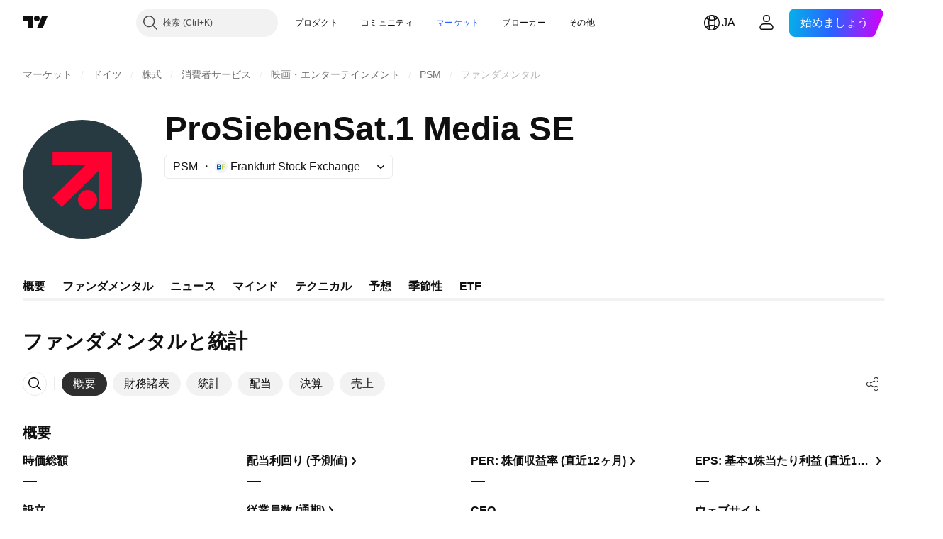

--- FILE ---
content_type: application/javascript; charset=utf-8
request_url: https://static.tradingview.com/static/bundles/category_financials.c0d1cb628d8cee463fe1.js
body_size: 5281
content:
(self.webpackChunktradingview=self.webpackChunktradingview||[]).push([[46680],{754012:e=>{e.exports={wrapper:"wrapper-IxbWWcJ6"}},388786:e=>{e.exports={wrapper:"wrapper-s8CtYxJY"}},54556:e=>{e.exports={wrapper:"wrapper-f5AG7ek_"}},26640:e=>{e.exports={wrapper:"wrapper-zdLHyPLq"}},887128:e=>{e.exports={title:"title-D4V20REB",solution:"solution-D4V20REB"}},424043:e=>{e.exports={titleContainer:"titleContainer-hb5pV1Ho"}},451660:e=>{e.exports={container:"container-tpgfplsq",skeleton:"skeleton-tpgfplsq",chart:"chart-tpgfplsq",columns:"columns-tpgfplsq",column:"column-tpgfplsq",scale:"scale-tpgfplsq"}},338576:e=>{e.exports={growing:"growing-zesU9j_g",falling:"falling-zesU9j_g",hideOnMobile:"hideOnMobile-zesU9j_g",skeleton:"skeleton-zesU9j_g"}},183484:e=>{e.exports={table:"table-CbBHHTvu",item:"item-CbBHHTvu",cell:"cell-CbBHHTvu",lockedCell:"lockedCell-CbBHHTvu",columnName:"columnName-CbBHHTvu",hideOnMobile:"hideOnMobile-CbBHHTvu"}},356334:e=>{e.exports={wrap:"wrap-uZASQfKW",chartWrap:"chartWrap-uZASQfKW",title:"title-uZASQfKW",titleSkeleton:"titleSkeleton-uZASQfKW",positive:"positive-uZASQfKW",negative:"negative-uZASQfKW"}},742557:(e,t,r)=>{"use strict";r.d(t,{SkeletonRectangle:()=>d});var a=r(50959),l=r(497754),n=r.n(l),o=r(54556),i=r.n(o);function d(e){const{className:t,style:r,width:l,height:o}=e;return a.createElement("div",{className:n()(i().wrapper,t),style:{width:l,height:o,...r}})}},275016:(e,t,r)=>{"use strict";r.d(t,{Skeleton:()=>v});var a=r(50959),l=r(497754),n=r.n(l),o=r(388786),i=r.n(o);var d=r(754012),s=r.n(d);const c=24;var u=r(26640),m=r.n(u);const g=42;var p=r(742557),h=r(893996),f=r.n(h);class v extends a.PureComponent{render(){const{children:e,className:t,animated:r=!0,inputRef:l}=this.props;return a.createElement("div",{ref:l,className:n()(f().wrapper,r&&f().animated,t)},e)}}v.Container=function(e){const{className:t,style:r,children:l}=e;return a.createElement("div",{className:n()(i().wrapper,t),style:r},l)},v.Circle=function(e){const{className:t,style:r,size:l=c}=e;return a.createElement("div",{className:n()(s().wrapper,t),style:{height:l,width:l,...r}})},v.Square=function(e){const{className:t,style:r,size:l=g}=e;return a.createElement("div",{className:n()(m().wrapper,t),style:{width:l,height:l,...r}})},v.Rectangle=p.SkeletonRectangle},740840:(e,t,r)=>{"use strict";r.d(t,{FinancialsIndicatorPageContent:()=>D});var a=r(50959),l=r(444372),n=r(79205),o=r(275016),i=r(790188),d=r(610203),s=r(974570),c=r(972693),u=r(40541),m=r(304328),g=r(497754),p=r(742557),h=r(90309),f=r(399826),v=r(338576);function P(e){const{columnData:t,itemClassName:r,cellClassName:l,isLocked:n,isLoading:i}=e,d=t.change,s=t.changePercent;return i?a.createElement(o.Skeleton,{className:r},new Array(4).fill(null).map(((e,t)=>a.createElement("div",{key:t,className:g(l,1===t&&v.hideOnMobile)},a.createElement(p.SkeletonRectangle,{className:v.skeleton}))))):a.createElement("div",{className:r},a.createElement("div",{className:l},t.period),a.createElement("div",{className:l
},n?a.createElement(h.FinancialsLockButton,null):t.value),a.createElement("div",{className:g(l,v.hideOnMobile,null!==d&&0!==d&&(d>0?v.growing:v.falling))},n?a.createElement(h.FinancialsLockButton,null):(0,f.getFormattedChange)(d)),a.createElement("div",{className:g(l,null!==s&&0!==s&&!isNaN(s)&&(s>0?v.growing:v.falling))},n?a.createElement(h.FinancialsLockButton,null):null===s||isNaN(s)?"—":(0,f.getFormattedChange)(s)+"%"))}var I=r(183484);const E=["period","value","change","changePercent"];function C(e){const{valueFormatter:t,periods:n,values:o,rowsCount:i,hiddenRowCount:d,isLoading:s}=e,[c,u]=(0,a.useMemo)((()=>{const e=[];let r=0;for(let a=0;a<i;a++){if(!n[a]){r++,e.push({period:"—",value:"—",change:null,changePercent:null});continue}const l=o[a],i=o[a+1];e.push({period:n[a],value:t?.(l)??l?.toString()??"—",change:null!==l&&null!==i?l-i:null,changePercent:null!==l&&null!==i?(0,m.getPercentChange)(i,l):null})}return[e,r]}),[n,o,i]);return a.createElement("div",{className:I.table},a.createElement("div",{className:I.item},E.map((e=>a.createElement("div",{className:g(I.cell,I.columnName,"change"===e&&I.hideOnMobile),key:e},function(e){switch(e){case"period":return l.t(null,void 0,r(113060));case"value":return l.t(null,void 0,r(351514));case"change":return l.t(null,void 0,r(537276));case"changePercent":return l.t(null,void 0,r(923599))}}(e))))),c.map(((e,t)=>{const r=c.length-1-t-u,l=!("—"===e.period||!d)&&r<d;return a.createElement(P,{key:`${e.period}_${t}`,columnData:e,itemClassName:I.item,cellClassName:g(I.cell,l&&I.lockedCell),isLocked:l,isLoading:s})})))}var N=r(376785),Y=r(293533),w=r(451660);function y(e){const t=[108,108,108,70,108,128,108];return a.createElement("div",{className:w.container},a.createElement(Y.FilmstripWrapper,{isRtl:()=>!1,itemWidthVariableName:"",visibleItems:1,hasOverflow:!0},a.createElement(o.Skeleton,{className:w.skeleton},a.createElement("div",{className:w.chart},a.createElement("div",{className:w.columns},new Array(7).fill(null).map(((e,r)=>a.createElement("div",{key:r,className:w.column},a.createElement(o.Skeleton.Rectangle,{style:{width:"100%",height:t[r],borderRadius:2}}),a.createElement(o.Skeleton.Rectangle,{style:{width:"100%",height:16,borderRadius:2,marginTop:8}}))))),a.createElement("div",{className:w.scale},new Array(5).fill(null).map(((e,t)=>a.createElement(o.Skeleton.Rectangle,{key:t,style:{width:34,height:16,borderRadius:4,marginTop:0===t?0:16}}))))))))}var H=r(356334);const b=["_fy","_fq","_fh"],k={[d.PeriodId.Year]:"fiscal_period_fy_h",[d.PeriodId.Quarter]:"fiscal_period_fq_h",[d.PeriodId.HalfYear]:"fiscal_period_fh_h"},S=i.colorsPalette["color-tv-blue-a200"],Q=i.colorsPalette["color-tan-orange-600"],M={enable:!0,visibleItems:7,scrollToEnd:!0};function F(e){const{baseQuoteName:t,config:n,quotes:i,quotesCompleted:g}=e,p=(0,a.useMemo)((()=>n.find((e=>(0,m.getIdWithoutPeriod)(e.id)===t))),[n,t]),h=p?.category.toLowerCase(),v=void 0!==h&&(0,m.isStatementsCategoryId)(h)?u.DEFAULT_CATEGORY_SETTINGS[h].additionalField:0,P=(0,m.getAdditionalFieldValue)(v),I=(0,
f.getAsKeyOfQuotes)(t+(0,m.getAdditionalFieldPostfix)(v)),E=(0,d.convertFrequencyToPeriod)(i?.last_report_frequency),Y=(0,a.useMemo)((()=>{const e=[...Object.values(k)];return b.forEach((r=>{e.push((0,f.getAsKeyOfQuotes)(t+r+"_h"))})),e.push(I),e}),[t,I]),w=(0,a.useMemo)((()=>{let e=(0,d.getMaxDataLengthByPeriod)(d.PeriodId.Year);return void 0!==P&&e++,e}),[P]),{emptyYearPeriods:F,periodsData:x}=(0,a.useMemo)((()=>{if(!i)return{emptyYearPeriods:[],periodsData:{[d.PeriodId.Year]:[],[d.PeriodId.Quarter]:[],[d.PeriodId.HalfYear]:[]}};const e=[],t=i[k[d.PeriodId.Year]],r=[];void 0!==t&&t.forEach(((t,a)=>{null===t?r.push(a):e.push(t.toString())})),void 0!==P&&e.unshift(P);const a=[...i[k[d.PeriodId.Quarter]]??[]],l=[...i[k[d.PeriodId.HalfYear]]??[]];return{emptyYearPeriods:r,periodsData:{[d.PeriodId.Year]:e.length?e.slice(0,Math.min(e.length-1,w)).map((e=>(0,c.formatPeriod)(e))):e,[d.PeriodId.Quarter]:a.length?a.slice(0,Math.min(a.length-1,(0,d.getMaxDataLengthByPeriod)(d.PeriodId.Quarter))).map((e=>(0,c.formatPeriod)(e))):a,[d.PeriodId.HalfYear]:l.length?l.slice(0,Math.min(l.length-1,(0,d.getMaxDataLengthByPeriod)(d.PeriodId.HalfYear))).map((e=>(0,c.formatPeriod)(e))):l}}}),[i,P,w]),A=(0,a.useMemo)((()=>{const e=Y.find((e=>e.includes("fy")&&e!==k[d.PeriodId.Year])),t=Y.find((e=>e.includes("fq")&&e!==k[d.PeriodId.Quarter])),r=Y.find((e=>e.includes("fh")&&e!==k[d.PeriodId.HalfYear]));return{[d.PeriodId.Year]:e,[d.PeriodId.Quarter]:t,[d.PeriodId.HalfYear]:r}}),[Y]),q=(0,a.useMemo)((()=>{if(!i)return{[d.PeriodId.Year]:[],[d.PeriodId.Quarter]:[],[d.PeriodId.HalfYear]:[]};const e=A[d.PeriodId.Year],t=A[d.PeriodId.Quarter],r=A[d.PeriodId.HalfYear];let a=void 0===e||void 0===i[e]?[]:[...(0,f.getAsHistoricNumberValues)(i[e])];if(F.length){const e=[...a];F.forEach((t=>{e[t]=void 0})),a=e.filter(_)}if(a.length&&void 0!==P){const e=i?.[I]??null;a.unshift(e)}const l=void 0===t||void 0===i[t]?[]:[...(0,f.getAsHistoricNumberValues)(i[t])],n=void 0===r||void 0===i[r]?[]:[...(0,f.getAsHistoricNumberValues)(i[r])];return{[d.PeriodId.Year]:a,[d.PeriodId.Quarter]:l,[d.PeriodId.HalfYear]:n}}),[i,P,I,F,A]),L=(0,N.useFinancialsHiddenCount)(d.PeriodId.Year,x[d.PeriodId.Year].length),B=(0,N.useFinancialsHiddenCount)(d.PeriodId.Quarter,x[d.PeriodId.Quarter].length),R=(0,N.useFinancialsHiddenCount)(d.PeriodId.HalfYear,x[d.PeriodId.HalfYear].length),W=(0,a.useMemo)((()=>({[d.PeriodId.Year]:0!==v&&L>0?L-1:L,[d.PeriodId.Quarter]:B,[d.PeriodId.HalfYear]:R})),[L,R,B]),D=(0,a.useMemo)((()=>({[d.PeriodId.Year]:[...x[d.PeriodId.Year]].reverse(),[d.PeriodId.Quarter]:[...x[d.PeriodId.Quarter]].reverse(),[d.PeriodId.HalfYear]:[...x[d.PeriodId.HalfYear]].reverse()})),[x]),T=(0,a.useMemo)((()=>{if(!p)return{[d.PeriodId.Year]:[],[d.PeriodId.Quarter]:[],[d.PeriodId.HalfYear]:[]};const e="currency"===p.type?i?.fundamental_currency_code:void 0,t={name:p.name,type:"bar",valueType:"numbers",showInLegend:!1,buildTooltip:(t,a,n)=>{const o=t.id;if(void 0===o||!(0,f.isPeriodId)(o)||n<W[o])return null;const i=t.values[n],s=q[o],c=o===d.PeriodId.Year?w:(0,
d.getMaxDataLengthByPeriod)(o);let u;u=0===n?s.length?s[Math.min(c,s.length-1)]:null:n===W[o]?s.length?s[s.length-1-W[o]]:null:t.values[n-1];const g=[{title:t.name,value:O(i),mode:"color-palette",unit:e}];if(null===i||null===u)return g;const p=i-u,h=(0,m.getPercentChange)(u,i,!0);return g.push({title:l.t(null,void 0,r(537276)),value:(0,f.getFormattedChange)(p),mode:"color-palette",endSlot:h?(0,f.getFormattedChange)(h)+"%":void 0,valueClassName:p>0?H.positive:p<0?H.negative:void 0,unit:e}),g}};return{[d.PeriodId.Year]:[{...t,values:z(d.PeriodId.Year,w),defaultColor:S,id:d.PeriodId.Year}],[d.PeriodId.Quarter]:[{...t,values:z(d.PeriodId.Quarter,(0,d.getMaxDataLengthByPeriod)(d.PeriodId.Quarter)),defaultColor:Q,id:d.PeriodId.Quarter}],[d.PeriodId.HalfYear]:[{...t,values:z(d.PeriodId.HalfYear,(0,d.getMaxDataLengthByPeriod)(d.PeriodId.HalfYear)),defaultColor:Q,id:d.PeriodId.HalfYear}]}}),[q,p,W,w]);return g?a.createElement("div",{className:H.wrap},(V(d.PeriodId.Year)||!g)&&a.createElement(a.Fragment,null,a.createElement("div",{className:H.title},l.t(null,void 0,r(821851))),a.createElement("div",{className:H.chartWrap},a.createElement(s.DetailsChart,{bottomScaleNames:D[d.PeriodId.Year],seriesArray:T[d.PeriodId.Year],filmstripOptions:M})),a.createElement(C,{rowsCount:x[d.PeriodId.Year].length,valueFormatter:O,periods:x[d.PeriodId.Year],values:q[d.PeriodId.Year],hiddenRowCount:W[d.PeriodId.Year]})),E===d.PeriodId.HalfYear&&V(d.PeriodId.HalfYear)&&a.createElement(a.Fragment,null,a.createElement("div",{className:H.title},l.t(null,void 0,r(588176))),a.createElement("div",{className:H.chartWrap},a.createElement(s.DetailsChart,{bottomScaleNames:D[d.PeriodId.HalfYear],seriesArray:T[d.PeriodId.HalfYear],extendScaleValue:!0,filmstripOptions:M})),a.createElement(C,{rowsCount:x[d.PeriodId.HalfYear].length,valueFormatter:O,periods:x[d.PeriodId.HalfYear],values:q[d.PeriodId.HalfYear],hiddenRowCount:W[d.PeriodId.HalfYear]})),E===d.PeriodId.Quarter&&V(d.PeriodId.Quarter)&&a.createElement(a.Fragment,null,a.createElement("div",{className:H.title},l.t(null,void 0,r(836452))),a.createElement("div",{className:H.chartWrap},a.createElement(s.DetailsChart,{bottomScaleNames:D[d.PeriodId.Quarter],seriesArray:T[d.PeriodId.Quarter],extendScaleValue:!0,filmstripOptions:M})),a.createElement(C,{rowsCount:x[d.PeriodId.Quarter].length,valueFormatter:O,periods:x[d.PeriodId.Quarter],values:q[d.PeriodId.Quarter],hiddenRowCount:W[d.PeriodId.Quarter]}))):a.createElement("div",{className:H.wrap},a.createElement("div",{className:H.title},a.createElement(o.Skeleton,null,a.createElement(o.Skeleton.Rectangle,{className:H.titleSkeleton}))),a.createElement(y,null),a.createElement(C,{rowsCount:6,periods:[],values:[],isLoading:!0}));function O(e){return(0,m.valueFormatterWithZeroPrecision)(e,t)}function V(e){const t=A[e];return Boolean(g&&void 0!==t&&i&&i.hasOwnProperty(t))}function z(e,t){const r=q[e];return r.slice(0,Math.min(r.length-1,t)).reverse().map(((t,r)=>r<W[e]?null:t))}}const _=e=>void 0!==e
;var x=r(861482),A=r(270214),q=r(842076),L=r(384898),B=r(965348),R=r(887128);const W=L;function D(e){const{idWithoutPeriod:t,pageTitle:o,config:i,quotes:d,quotesCompleted:s,LinkButtonComponent:c,titleClassName:u,href:m,onBackButtonClick:g}=e,p=t?W[t]:void 0,h={className:R.solution,title:l.t(null,void 0,r(724936)),onClick:e=>{e.preventDefault(),(0,x.showSupportDialog)({solutionId:p})}};return a.createElement(a.Fragment,null,a.createElement("div",{className:u},a.createElement(c,{variant:"primary",size:"small",color:"gray",startSlot:a.createElement(n.Icon,{icon:B}),"aria-label":l.t(null,{context:"input"},r(148199)),href:m,onClick:g},l.t(null,{context:"input"},r(148199))),a.createElement("h1",{className:R.title},a.createElement(q.WrapWithLastWord,{text:o},a.createElement(A.ContentIconSolution,{...h})))),t&&a.createElement(F,{config:i,quotes:d,baseQuoteName:t,quotesCompleted:s}))}},957672:(e,t,r)=>{"use strict";var a=r(345220),l=r(50959),n=r(650151),o=r(588948),i=r(230845),d=r(304328),s=r(643528),c=r(180019),u=r(375787),m=r(740840),g=r(424043);function p(e){const{symbol:t,quoteName:r,config:a,pageTitle:n,parentPageUrl:o}=e,{quotes:i,completed:p}=(0,c.useSymbolQuotes)(t),h=(0,l.useMemo)((()=>(0,d.translateConfig)(a)),[a]),f=(0,d.getIdWithoutPeriod)(r);return l.createElement(u.PageContent,null,l.createElement(m.FinancialsIndicatorPageContent,{idWithoutPeriod:f,LinkButtonComponent:s.LightAnchorButton,href:o,pageTitle:n,config:h,quotes:i,quotesCompleted:p,titleClassName:g.titleContainer}))}const h=".js-financials-indicator-block-init-ssr";let f=null;const v=document.querySelector(a.BASE_FINANCIALS_PAGE_ROOT_SELECTOR),P=document.querySelector(h);v&&(0,a.initSymbolPageTab)(),P&&async function(){const e=document.querySelector(h);if(null===e)return;const t=(0,o.getFreshInitData)()[(0,n.ensureDefined)(e.dataset.propsId)],r=(0,d.filterConfig)(await(0,d.getFinancialsDataV2)(),t.fundViewMode);f=(0,i.hydrateReactRoot)(l.createElement(p,{config:r,...t}),e)}()},965348:e=>{e.exports='<svg xmlns="http://www.w3.org/2000/svg" viewBox="0 0 28 28" width="28" height="28"><path fill="currentColor" d="M11.42 7.52 6.02 14l5.4 6.48 1.16-.96-3.98-4.77H21v-1.5H8.6l3.98-4.77-1.16-.96Z"/></svg>'}},e=>{
e.O(0,[60866,5731,26184,10648,62419,32078,6739,50370,29903,91565,61504,84592,68650,58572,87828,81350,27877,84509,62156,52964,14544,31069,67877,50553,18013,85379,11285,3406,62882,78206,14142,70835,43863,64463,3666,96080,50846,20785,66504,39622,87536,68653,7172,72288,97927,79780,50694,41215,68601,76780,55174,93769,31206,96799,51423,37893,73391,90518,91763,71046,78865,62517,10618,92637,94980,59310,62651,12543,96238,40993,60337,20075,74570,39381,93647,24627,16776,91922,3673,70470,99276,22589,95626,88356,78820,30608,34700,17644,22969,66585,3004,78828,19465,17708,5193,51029,72543,15127,23170,41651,5084,90002,84434,25977,98777,4570,24377,44199,77348,8721,54688,86191,36921,13034,11389,7204,77196,12874,20541,22691,72834,6656,97406,51307,62560,4857,60733,94584,52294,56167,72373,68820,39394,28562,30331,45207,5347,90145,59334,91361,3691,79248,17675,48507,52255,32227,77507,22665,12886,22023,2373,62134,1620,68134,93243,13071,32378,29138,23298,91834,81015,70241,62142],(()=>{return t=957672,e(e.s=t);var t}));e.O()}]);

--- FILE ---
content_type: image/svg+xml
request_url: https://s3-symbol-logo.tradingview.com/prosiebensat-1-na-o-n--big.svg
body_size: -5
content:
<!-- by TradingView --><svg width="56" height="56" viewBox="0 0 56 56" xmlns="http://www.w3.org/2000/svg"><path fill="#273A41" d="M0 0h56v56H0z"/><path d="M14.06 15v6h15.83L14 36.55 18.34 41 36 23.67V42h6V15H14.06ZM30.5 42a4.5 4.5 0 1 0 0-9 4.5 4.5 0 0 0 0 9Z" fill="#FF0030"/></svg>

--- FILE ---
content_type: application/javascript; charset=utf-8
request_url: https://static.tradingview.com/static/bundles/70241.37c6eebd1c31e49a42e0.js
body_size: 28068
content:
(self.webpackChunktradingview=self.webpackChunktradingview||[]).push([[70241],{399721:e=>{e.exports={beta:"beta-WnU4SSJX",new:"new-WnU4SSJX",updated:"updated-WnU4SSJX",ep:"ep-WnU4SSJX"}},405353:e=>{e.exports={"css-value-categories-width":"268px","css-value-subcategories-width":"220px","css-value-extra-width":"252px"}},228420:e=>{e.exports={"css-value-categories-width":"268px","css-value-subcategories-width":"220px","css-value-extra-width":"252px",menuBox:"menuBox-bWyNMkwZ",reversed:"reversed-bWyNMkwZ",menuWrap:"menuWrap-bWyNMkwZ",scrollWrap:"scrollWrap-bWyNMkwZ",categories:"categories-bWyNMkwZ",menuItemHeader:"menuItemHeader-bWyNMkwZ",categoriesBroker:"categoriesBroker-bWyNMkwZ",categoriesExtra:"categoriesExtra-bWyNMkwZ",subcategories:"subcategories-bWyNMkwZ",extra:"extra-bWyNMkwZ",menuItem:"menuItem-bWyNMkwZ",active:"active-bWyNMkwZ",menuItemWrap:"menuItemWrap-bWyNMkwZ",showFocusRing:"showFocusRing-bWyNMkwZ",beta:"beta-bWyNMkwZ",new:"new-bWyNMkwZ",competition:"competition-bWyNMkwZ",icon:"icon-bWyNMkwZ",iconWrapper:"iconWrapper-bWyNMkwZ",dropArrow:"dropArrow-bWyNMkwZ",description:"description-bWyNMkwZ",rowMenuItem:"rowMenuItem-bWyNMkwZ",menuItemWithArrow:"menuItemWithArrow-bWyNMkwZ",menuItemInfo:"menuItemInfo-bWyNMkwZ",indentTop:"indentTop-bWyNMkwZ",alignStart:"alignStart-bWyNMkwZ",focusRing:"focusRing-bWyNMkwZ"}},916960:e=>{e.exports={container:"container-d9irzdVW"}},202352:e=>{e.exports={banner:"banner-xj1V7acY",icon:"icon-xj1V7acY",text:"text-xj1V7acY"}},851687:e=>{e.exports={logo:"logo-pIAE7Q3Y",info:"info-pIAE7Q3Y",name:"name-pIAE7Q3Y",ratingWrapper:"ratingWrapper-pIAE7Q3Y",rating:"rating-pIAE7Q3Y",starsWrapper:"starsWrapper-pIAE7Q3Y"}},512892:e=>{e.exports={badge:"badge-Xd_XXiNE"}},337460:e=>{e.exports={item:"item-ETUiIykR",showFocusRing:"showFocusRing-ETUiIykR",active:"active-ETUiIykR"}},76087:e=>{e.exports={title:"title-cMA2aoAB"}},868932:e=>{e.exports={ticker:"ticker-txfNskje",wrapper:"wrapper-txfNskje",head:"head-txfNskje",body:"body-txfNskje",title:"title-txfNskje",titleWrap:"titleWrap-txfNskje",logo:"logo-txfNskje",lastWrapper:"lastWrapper-txfNskje",statusWrap:"statusWrap-txfNskje",last:"last-txfNskje",change:"change-txfNskje",growing:"growing-txfNskje",up:"up-txfNskje",falling:"falling-txfNskje",down:"down-txfNskje",dataMode:"dataMode-txfNskje",statusIcon:"statusIcon-txfNskje",customIcon:"customIcon-txfNskje",currencyWrapper:"currencyWrapper-txfNskje",currency:"currency-txfNskje"}},238565:e=>{e.exports={}},315070:e=>{e.exports={menuWrap:"menuWrap-Kq3ruQo8",isMeasuring:"isMeasuring-Kq3ruQo8",scrollWrap:"scrollWrap-Kq3ruQo8",momentumBased:"momentumBased-Kq3ruQo8",menuBox:"menuBox-Kq3ruQo8",isHidden:"isHidden-Kq3ruQo8"}},883522:(e,t,n)=>{"use strict";n.d(t,{AppContext:()=>r});const r=(0,n(50959).createContext)({isOnMobileAppPage:()=>!1,isRtl:!1,locale:"en",renderMode:"legacy"})},406193:(e,t,n)=>{"use strict";n.d(t,{BadgeStatus:()=>c});var r=n(50959),o=n(497754),a=n.n(o),i=n(377454),s=n(399721),l=n.n(s);function c(e){const{type:t,className:n,tooltip:o,size:s=i.BadgeSize.XSmall}=e,c={beta:"Beta",new:"New",
updated:"Updated",ep:"EP"};return r.createElement(i.Badge,{className:a()(l()[t],o&&"apply-common-tooltip",n),size:s,title:o},c[t])}},940194:(e,t,n)=>{"use strict";function r(e,t,n,r,o){function a(o){if(e>o.timeStamp)return;const a=o.target;void 0!==n&&null!==t&&null!==a&&a.ownerDocument===r&&(t.contains(a)||n(o))}return o.click&&r.addEventListener("click",a,!1),o.mouseDown&&r.addEventListener("mousedown",a,!1),o.touchEnd&&r.addEventListener("touchend",a,!1),o.touchStart&&r.addEventListener("touchstart",a,!1),()=>{r.removeEventListener("click",a,!1),r.removeEventListener("mousedown",a,!1),r.removeEventListener("touchend",a,!1),r.removeEventListener("touchstart",a,!1)}}n.d(t,{addOutsideEventListener:()=>r})},385806:(e,t,n)=>{"use strict";n.d(t,{useOutsideEvent:()=>i});var r=n(50959),o=n(774218),a=n(940194);function i(e){const{click:t,mouseDown:n,touchEnd:i,touchStart:s,handler:l,reference:c}=e,u=(0,r.useRef)(null),d=(0,r.useRef)("undefined"==typeof window?0:new window.CustomEvent("timestamp").timeStamp);return(0,o.useIsomorphicLayoutEffect)((()=>{const e={click:t,mouseDown:n,touchEnd:i,touchStart:s},r=c?c.current:u.current;return(0,a.addOutsideEventListener)(d.current,r,l,document,e)}),[t,n,i,s,l]),c||u}},600586:(e,t,n)=>{"use strict";n.d(t,{MenuWidthContext:()=>r});const r=n(50959).createContext({setMenuMaxWidth:!1})},906481:(e,t,n)=>{"use strict";n.d(t,{SubmenuContext:()=>o,SubmenuHandler:()=>a});var r=n(50959);const o=r.createContext(null);function a(e){const[t,n]=(0,r.useState)(null),a=(0,r.useRef)(null),i=(0,r.useRef)(new Map);return(0,r.useEffect)((()=>()=>{null!==a.current&&clearTimeout(a.current)}),[]),r.createElement(o.Provider,{value:{current:t,setCurrent:function(e){null!==a.current&&(clearTimeout(a.current),a.current=null);null===t?n(e):a.current=setTimeout((()=>{a.current=null,n(e)}),100)},registerSubmenu:function(e,t){return i.current.set(e,t),()=>{i.current.delete(e)}},isSubmenuNode:function(e){return Array.from(i.current.values()).some((t=>t(e)))}}},e.children)}},52120:(e,t,n)=>{"use strict";n.d(t,{castToRating:()=>o});var r=n(444372);function o(e){if(0===e)return{value:0,stars:0,formatted:"0.0",title:""};const{ratingMapNaming:t,ratingScale:o,ratingLowestScale:i,ratingHighestScale:s}=function(){const e=new Map([[1.4,[1,r.t(null,{context:"rating"},n(943639))]],[1.9,[1.5,r.t(null,{context:"rating"},n(943639))]],[2.4,[2,r.t(null,{context:"rating"},n(943639))]],[2.9,[2.5,r.t(null,{context:"rating"},n(943639))]],[3.4,[3,r.t(null,{context:"rating"},n(823543))]],[3.7,[3.5,r.t(null,{context:"rating"},n(584549))]],[4.1,[4,r.t(null,{context:"rating"},n(271144))]],[4.3,[4,r.t(null,{context:"rating"},n(916581))]],[4.4,[4.5,r.t(null,{context:"rating"},n(488272))]],[4.5,[4.5,r.t(null,{context:"rating"},n(100586))]],[5,[5,r.t(null,{context:"rating"},n(116056))]]]),t=[...e.keys()];return{ratingMapNaming:e,ratingScale:t,ratingLowestScale:t[0],ratingHighestScale:t[t.length-1]}}(),l=Math.max(i,Math.min(s,Math.round(10*e)/10)),c=o.find((e=>l<=e)),[u,d]=t.get(c);return{value:e,formatted:a(l),stars:u,title:d}}function a(e){
return(Math.round(10*e)/10).toFixed(1)}},262144:(e,t,n)=>{"use strict";n.d(t,{trackChristmasRecapEvent:()=>o});var r=n(776734);async function o(e,t,n,o){const a=await(0,r.getTracker)();a?.trackChristmasRecapEvent({action:e,element:t,source:n||window.location.pathname,first_argument:o})}},454174:(e,t,n)=>{"use strict";n.d(t,{ErrorBoundary:()=>a});var r=n(50959);const o=(0,n(735566).getLogger)("ErrorBoundary");class a extends r.Component{constructor(){super(...arguments),this.state={hasError:!1}}componentDidCatch(e){this.props.onError?this.props.onError(e):o.logError(e.message)}render(){return this.state.hasError?r.createElement(r.Fragment,null,this.props.fallback):this.props.withSuspense?r.createElement(r.Suspense,{fallback:this.props.fallback},this.props.children):r.createElement(r.Fragment,null,this.props.children)}static getDerivedStateFromError(e){return{hasError:!0}}}},130590:(e,t,n)=>{"use strict";n.d(t,{useBackStackReset:()=>a,useCloseOnHamburgerButtonBreakpoint:()=>s,useCloseOnLoginChange:()=>i});var r=n(50959),o=n(586240);function a(e,t){(0,r.useEffect)((()=>{e||t()}),[e])}function i(e){(0,r.useEffect)((()=>(window.loginStateChange.subscribe(null,e),()=>{window.loginStateChange.unsubscribe(null,e)})),[e])}function s(e){(0,r.useEffect)((()=>{const t=window.matchMedia(o["media-mf-laptop"]);return t.addEventListener("change",e),()=>{t.removeEventListener("change",e)}}),[e])}},524932:(e,t,n)=>{"use strict";n.d(t,{trackDropdownOpen:()=>a,trackItemClick:()=>i,trackPaperCompetitionEvent:()=>s,trackTickerClick:()=>o});var r=n(345848);function o(e,t){(0,r.trackEvent)("Main menu symbols",t,e)}function a(e){(0,r.trackEvent)("GUI","MainMenuShowDropdown",e)}function i(e,t){(0,r.trackEvent)("Main menu",e,t)}function s(){(0,r.trackEvent)("Paper Competition","the leap community")}},401336:(e,t,n)=>{"use strict";n.d(t,{getBanners:()=>y,getDesktopMainMenuCategories:()=>v,getIconsBanner:()=>g});var r=n(125909),o=n(650151),a=n(544017),i=n(125226),s=n(993178),l=n(941887),c=n(147559),u=n(251399),d=n(706234),h=n(699600),m=n(434104);const p={"broker-awards":c,"brokers-compare-review":u,screener:d,"news-flow":h,"yield-curves":m};function g(e){return p[e]}let f=null;function v(){return f||(f=b((0,a.getMainMenuCategories)(),!0)),f}const w=new Set(["markets-all","more-pine-editor"]);function b(e,t){const n=[];for(const o of e)if("section"in o)n.push({section:o.section,banners:y(o),children:o.children&&b(o.children,!1)});else{if(o.id&&w.has(o.id))continue;const e={...(0,r.default)(o,["id","name","new","beta","url","target","rel","watchlists"]),children:o.children&&b(o.children,!1),banners:y(o),rootTrackId:t?o.id:void 0,trackLabel:o.url,icon:o.id&&l.icons[o.id],description:o.id&&l.description[o.id]};(0,i.isFeatureEnabled)("news_screener_page_client")&&e.banners.some(E)&&e.watchlists?.splice(-1),n.push(e)}return n}const E=e=>"news-flow"===e.type;function y(e){if(!e.banners)return[];const t=[];return e.banners.forEach((e=>{e.broker_data&&t.push(e.broker_data.slug_name)})),e.banners.filter(C).map((e=>{const n=e.broker_data&&{
...e.broker_data,user:{...e.broker_data.user,pictureUrl:e.broker_data.user.picture_url},logoSquare:e.broker_data.logo_square,ratingDetails:e.broker_data.rating_details,onTrackFeaturedPlacement:e.broker_data.is_featured?()=>(0,s.trackFeaturedBrokerPlacement)("click","brokers-dropdown-menu",(0,o.ensureDefined)(e.broker_data).slug_name,t):void 0,isFeatured:e.broker_data.is_featured};return{...(0,r.default)(e,["id","text","url","rel","target","type","name"]),icon:p[e.type],brokerData:n}}))}function C(e){return"news-flow"!==e.type||(0,i.isFeatureEnabled)("news_screener_page_client")}},592487:(e,t,n)=>{"use strict";n.d(t,{getBannerId:()=>a,getCategoriesIds:()=>c,getExtraitemsIds:()=>s,getSubcategoriesAndExtraitemsIds:()=>l,getSubcategoriesIds:()=>i,getSubcategoryId:()=>o});var r=n(50959);function o(e){return e.id||`${e.url}-${e.name}`}function a(e){return e.brokerData?e.brokerData.name:e.url}function i(e){return e.reduce(((e,t)=>{if("section"in t){const n=[];(t.children||[]).forEach((e=>{const t=o(e);n.push(t),e.children&&n.push(`${t}-arrow`)}));const r=(t.banners||[]).map((e=>a(e)));return e.push(...n,...r),e}const n=o(t);return e.push(n),t.children&&e.push(`${n}-arrow`),e}),[])}function s(e){if(!e)return[];return[...(e.watchlists||[]).map((e=>e.proName)),...(e.banners||[]).map((e=>a(e)))]}function l(e,t){return(0,r.useMemo)((()=>[...i(e),...s(t)]),[e,t])}function c(e){return(0,r.useMemo)((()=>i(e)),[e])}},941887:(e,t,n)=>{"use strict";n.d(t,{description:()=>N,icons:()=>A});var r=n(444372),o=n(125226),a=n(937696),i=n(306729),s=n(398164),l=n(345305),c=n(453046),u=n(675466),d=n(786724),h=n(809454),m=n(543325),p=n(777567),g=n(898304),f=n(656394),v=n(305804),w=n(569438),b=n(900868),E=n(753804),y=n(953943),C=n(237480),x=n(152131),M=n(173735),k=n(829743),S=n(719126),_=n(634840);const A={"products-chart":i,"products-screeners":b,"products-options":s,"products-fundamental-graphs":l,"community-paper-competition":c,"community-overview":u,"community-ideas":f,"community-education":m,"community-scripts":E,"markets-research-countries":d,"markets-research-news":v,"markets-research-overview":y,"news-flow":w,"brokers-compare":S,"open-account":a,"broker-awards":c,"more-help-center":g,"more-downloads":h,"more-for-business":p,calendars:C,"yield-curves":x,"macro-maps":k,portfolios:M};Object.defineProperty(A,"all-brokers",{get:()=>(0,o.isFeatureEnabled)("enable_broker_comparison_pages")?_:S,enumerable:!0,configurable:!0});const N={"products-chart":r.t(null,void 0,n(921568)),"community-paper-competition":r.t(null,void 0,n(705109)),"community-education":r.t(null,void 0,n(86883))}},401668:(e,t,n)=>{"use strict";n.d(t,{MainMenuBannerAwards:()=>s});var r=n(50959),o=n(444372),a=n(125226),i=n(916960);function s(){const e=function(){if((0,a.isFeatureEnabled)("broker_awards_vote_2025"))return o.t(null,void 0,n(551677));return o.t(null,void 0,n(297025))}();return e?r.createElement("div",{className:i.container},e):r.createElement(r.Fragment,null)}},595858:(e,t,n)=>{"use strict";n.d(t,{MainMenuBrokerBannerItem:()=>u})
;var r=n(50959),o=n(362517),a=n(874909),i=n(349896),s=n(602305),l=n(202352),c=n(851687);function u(e){const{id:t,name:n,ratingDetails:u,logoSquare:d,user:h,showFocusRing:m,onTrackFeaturedPlacement:p,reference:g,eventsBanner:f,isActive:v,isFeatured:w}=e,b=(0,s.getUserProfilePath)({username:h.username,is_broker:!0});return r.createElement(o.MainMenuExtraItem,{className:l.banner,href:b,ref:g,onClick:w?p:void 0,showFocusRing:m,mainMenuDropdownTrackId:t,isActive:v,eventsBanner:f},r.createElement("img",{alt:"",src:d||h.pictureUrl,className:c.logo}),r.createElement("div",{className:c.info},r.createElement("div",{className:c.name},n),r.createElement("div",{className:c.ratingWrapper},r.createElement("span",{className:c.rating},u.formatted),r.createElement("div",{className:c.starsWrapper},r.createElement(a.StarsRating,{stars:u.stars,size:i.Size.Small,isInteractive:!1})))))}},544017:(e,t,n)=>{"use strict";n.d(t,{getMainMenuCategories:()=>s,getMainMenuSchemeAnalytics:()=>u});var r=n(650151),o=n(588948),a=n(125226);let i=null;function s(){return i||(i=(0,r.ensureDefined)((0,o.getFreshInitData)().mainMenuCategories)),(0,a.isFeatureEnabled)("news_screener_page_client")||l("news-flow",i),(0,a.isFeatureEnabled)("portfolios_page")||l("portfolios",i),i}function l(e,t){for(const[n,r]of t.entries()){if("id"in r&&r.id===e){t.splice(n,1);break}r.children&&l(e,r.children)}}let c=null;function u(){return c||(c=h(s())),c}const d=(e,t)=>e in t;function h(e,t=null){let n={};return e.forEach((e=>{const r="section"in e;r||(n[e.id]={parent:t||null,name:e.name_analytic||("name"in e?e.name:""),level:t?t.level+1:1}),["children","watchlists","banners"].forEach((o=>{o in e&&d(o,e)&&e[o]&&(n={...n,...h(e[o],r?t:"id"in e?n[e.id]:null)})}))})),n}},410549:(e,t,n)=>{"use strict";n.d(t,{MainMenuChristmasRecapBadge:()=>l});var r=n(50959),o=n(497754),a=n(338561),i=n(377454),s=n(512892);function l(e){return r.createElement(i.Badge,{className:o(e.className,s.badge),size:i.BadgeSize.Small},a.t(null,void 0,n(129840)))}},362517:(e,t,n)=>{"use strict";n.d(t,{MainMenuExtraItem:()=>i});var r=n(50959),o=n(497754),a=n(337460);const i=r.forwardRef(((e,t)=>r.createElement("a",{target:e.target,ref:t,rel:e.rel,onClick:e.onClick,"data-main-menu-dropdown-track-id":e.mainMenuDropdownTrackId,className:o(a.item,e.showFocusRing&&a.showFocusRing,e.isActive&&a.active,e.className),href:e.href,"data-menu-extra-item":!0,...e.eventsBanner||{}},e.children)))},824510:(e,t,n)=>{"use strict";n.d(t,{MainMenuSection:()=>a});var r=n(50959),o=n(76087);function a(e){return r.createElement(r.Fragment,null,r.createElement("div",{className:o.title},e.title),e.children)}},954414:(e,t,n)=>{"use strict";n.d(t,{showCountrySelectFromMenu:()=>a});var r=n(444372),o=n(143517);async function a(){
const[{getCountry:e},{markets:t},{openMarketDialogImpl:a}]=await Promise.all([n.e(6159).then(n.bind(n,186366)),Promise.all([n.e(22303),n.e(45397)]).then(n.bind(n,210400)),Promise.all([n.e(42791),n.e(10648),n.e(6739),n.e(91565),n.e(88356),n.e(43863),n.e(3666),n.e(39622),n.e(68448),n.e(97927),n.e(9524),n.e(37548),n.e(34568),n.e(4485),n.e(62526),n.e(46356),n.e(15085),n.e(46174)]).then(n.bind(n,685369))]);a(r.t(null,void 0,n(604074)),function(){const a={value:"entire_world",name:r.t(null,void 0,n(537396)),desc:"",group:o.MarketGroup.Custom,country:"ww",url:"/markets/"},i=t.map((t=>{const n=t.country?e(t.country):null,r=n?.marketRoute;return{...t,url:r?`/markets/${r}`:void 0,desc:""}}));return[a,...i]}(),void 0,void 0)}},608645:(e,t,n)=>{"use strict";n.d(t,{getSpecialClassNamesForMenuItems:()=>o});const r=new Set(["more-downloads","features"]);function o(e){if(e)return r.has(e)?"i-hidden-on-tvdesktop":void 0}},685374:(e,t,n)=>{"use strict";n.d(t,{languageDialogSnowplowEventTrack:()=>o});var r=n(776734);function o(e){(0,r.getTracker)().then((async t=>{t&&t.trackLanguageSelectorEvent(e)}))}},211676:(e,t,n)=>{"use strict";n.r(t),n.d(t,{LanguageDialogSource:()=>u,openLanguageDialogImpl:()=>d});var r=n(50959),o=n(685374);const a=r.lazy((async()=>({default:(await Promise.all([n.e(10648),n.e(62419),n.e(29903),n.e(62156),n.e(14544),n.e(31069),n.e(85379),n.e(14142),n.e(71154),n.e(20075),n.e(94017)]).then(n.bind(n,704315))).LanguageDialog})));function i(e){return r.createElement(r.Suspense,{fallback:null},r.createElement(a,{...e}))}var s=n(631456);let l=null,c=null;var u;function d(e,t,n,a){function u(){a&&a(),l&&(c?.unmount(),l=null)}l?u():(l=document.createElement("div"),(0,o.languageDialogSnowplowEventTrack)({action:"click",source:t}),c=(0,s.createReactRoot)(r.createElement(i,{onClose:u,elementButton:e,source:t,isForcedDark:n}),l))}!function(e){e.header="header",e.footer="footer"}(u||(u={}))},931645:(e,t,n)=>{"use strict";function r(e,t,r=!1,o){return Promise.resolve().then(n.bind(n,211676)).then((n=>n.openLanguageDialogImpl(e,t,r,o)))}n.d(t,{openLanguageDialog:()=>r})},143517:(e,t,n)=>{"use strict";var r;n.d(t,{MarketGroup:()=>r}),function(e){e.Custom="Custom",e.EntireWorld="Entire World",e.NorthAmerica="North America",e.Europe="Europe",e.MiddleEastAfrica="Middle East / Africa",e.MexicoSouthAmerica="Mexico and South America",e.AsiaPacific="Asia / Pacific",e.Worldwide="Worldwide",e.G20="G20"}(r||(r={}))},349896:(e,t,n)=>{"use strict";var r,o,a;n.d(t,{Size:()=>r,StarColor:()=>a,StarFill:()=>o}),function(e){e.XSmall="xsmall",e.Small="small",e.XMedium="xmedium",e.Medium="medium",e.Large="large"}(r||(r={})),function(e){e.Full="full",e.Half="half",e.Empty="empty",e.Hidden="hidden"}(o||(o={})),function(e){e.White="white",e.Black="black",e.Auto="auto"}(a||(a={}))},601663:(e,t,n)=>{"use strict";n.d(t,{Star:()=>c,getGradientId:()=>w,isEmptyFillStar:()=>v});var r=n(50959),o=n(497754),a=n.n(o),i=n(650151),s=n(900608),l=n(349896);n(238565);function c(e){
const{starFill:t,size:n,color:o=l.StarColor.Auto,disabled:i,id:s,onClick:c}=e,g=!i&&function(e){return e===l.StarFill.Full}(t),f=!i&&function(e){return e===l.StarFill.Half}(t),v=function(e){return e===l.StarFill.Hidden}(t),w=f?s:void 0;return r.createElement("span",{className:a()("tv-stars-rating-block__item",o!==l.StarColor.Auto&&`tv-stars-rating-block__item--color-${o}`,g&&"tv-stars-rating-block__item--fill",v&&"tv-stars-rating-block__item--hidden",`tv-stars-rating-block__item--${n}`,i&&"tv-stars-rating-block__item--disabled"),onClick:c},function(e,t){switch(e){case l.Size.XSmall:return r.createElement(u,{gradientId:t});case l.Size.Small:return r.createElement(d,{gradientId:t});case l.Size.XMedium:return r.createElement(h,{gradientId:t});case l.Size.Medium:return r.createElement(m,{gradientId:t});case l.Size.Large:return r.createElement(p,{gradientId:t});default:return r.createElement(r.Fragment,null)}}(n,w))}function u(e){const t=e.gradientId?f(e.gradientId):void 0;return r.createElement("svg",{width:"13",height:"14",viewBox:"0 0 13 14",xmlns:"http://www.w3.org/2000/svg",style:t},t&&r.createElement(g,{gradientId:(0,i.ensureDefined)(e.gradientId)}),r.createElement("path",{d:"M6.5 1.62978L7.96193 4.59198L8.07827 4.8277L8.3384 4.8655L11.6074 5.34051L9.24193 7.64626L9.05369 7.82975L9.09813 8.08883L9.65654 11.3446L6.73267 9.80743L6.5 9.68511L6.26733 9.80743L3.34346 11.3446L3.90187 8.08883L3.94631 7.82975L3.75807 7.64626L1.39261 5.34051L4.6616 4.8655L4.92173 4.8277L5.03807 4.59198L6.5 1.62978Z"}))}function d(e){const t=e.gradientId?f(e.gradientId):void 0;return r.createElement("svg",{width:"16",height:"15",viewBox:"0 0 16 15",xmlns:"http://www.w3.org/2000/svg",style:t},t&&r.createElement(g,{gradientId:(0,i.ensureDefined)(e.gradientId)}),r.createElement("path",{d:"M8 1.12l2.03 4.04.11.24.26.03 4.51.65-3.26 3.13-.19.19.05.26.77 4.43L8.23 12 8 11.87l-.23.12-4.05 2.1.77-4.43.05-.26-.2-.19L1.1 6.08l4.5-.65.27-.03.11-.24L8 1.12z"}))}function h(e){const t=e.gradientId?f(e.gradientId):void 0;return r.createElement("svg",{width:"18",height:"18",viewBox:"0 0 18 18",xmlns:"http://www.w3.org/2000/svg",style:t},t&&r.createElement(g,{gradientId:(0,i.ensureDefined)(e.gradientId)}),r.createElement("path",{d:"m9 1.5 2.08 4.55 4.92.6-3.63 3.42.89 4.93L9 12.56 4.74 15l.88-4.93L2 6.66l4.91-.6L9 1.5Z"}))}function m(e){const t=e.gradientId?f(e.gradientId):void 0;return r.createElement("svg",{width:"19",height:"17",viewBox:"0 0 19 17",xmlns:"http://www.w3.org/2000/svg",style:t},t&&r.createElement(g,{gradientId:(0,i.ensureDefined)(e.gradientId)}),r.createElement("path",{d:"M9.7.1113l2.7742 5.4864 6.2035.8797-4.4889 4.2705 1.0597 6.0301-5.5486-2.847-5.5485 2.847 1.0597-6.0301L.722 6.4774l6.2036-.8797L9.6999.1113z"}))}function p(e){const t=e.gradientId?f(e.gradientId):void 0;return r.createElement("svg",{width:"30",height:"28",viewBox:"0 0 30 28",xmlns:"http://www.w3.org/2000/svg",style:t},t&&r.createElement(g,{gradientId:(0,i.ensureDefined)(e.gradientId)}),r.createElement("path",{
d:"M15.01 1l3.86 7.64c.3.59.87.99 1.51 1.08L29 10.94l-6.2 5.9a2 2 0 00-.6 1.8L23.68 27a.04.04 0 01-.01.01h-.01l-7.73-3.97a2 2 0 00-1.84 0L6.35 27h-.02l1.47-8.36a2 2 0 00-.59-1.8l-6.2-5.9 8.6-1.22c.65-.1 1.22-.5 1.52-1.08L14.99 1a.04.04 0 01.02 0z",strokeWidth:2}))}function g(e){return r.createElement("defs",null,r.createElement("linearGradient",{id:e.gradientId,gradientTransform:"rotate(20)"},r.createElement("stop",{offset:"65%",className:"stop-color-left"}),r.createElement("stop",{offset:"65%",className:"stop-color-right"})))}function f(e){return{fill:`url('#${e}')`}}function v(e){return e===l.StarFill.Empty}function w(e,t){return e&&t?`tv-star-rating-linear-gradient-50-${e}-${t}`:`tv-star-rating-linear-gradient-50-${(0,s.randomHashN)(4)}`}},874909:(e,t,n)=>{"use strict";n.d(t,{StarsRating:()=>c});var r=n(50959),o=n(497754),a=n.n(o),i=n(349896),s=n(601663),l=n(52120);n(238565);function c(e){const{stars:t,size:n,id:o,isInteractive:c,disabled:u,hideEmptyStars:d,className:h,color:m,onClick:p}=e,g=[];for(let e=5;e>0;e--){let a=e<=t?i.StarFill.Full:i.StarFill.Empty;const h=(0,s.getGradientId)(o,e);let f;if((0,s.isEmptyFillStar)(a)&&(a=Math.abs(e-t)<=.5?i.StarFill.Half:i.StarFill.Empty,d&&(0,s.isEmptyFillStar)(a)&&(a=i.StarFill.Hidden)),!u&&c&&p){const t=(0,l.castToRating)(e).stars;f=()=>p(t)}g.push(r.createElement(s.Star,{key:e,id:h,onClick:f,starFill:a,size:n,color:m,disabled:u}))}return r.createElement("span",{className:a()(h,"tv-stars-rating-block",c&&"tv-stars-rating-block--interactive")},g)}},971946:(e,t,n)=>{"use strict";n.d(t,{initAccountDeletionInitiatedNotification:()=>a,showAccountDeletionCancelledNotification:()=>o});var r=n(588948);n(659863);async function o(){const{creteAccountDeletionCancelledToast:e}=await Promise.all([n.e(23876),n.e(26184),n.e(29903),n.e(67007),n.e(32945),n.e(22066),n.e(34239)]).then(n.bind(n,721104));e()}async function a(){const e=(0,r.getFreshInitData)().days_to_deactivation;window.is_authenticated&&null!=e&&async function({daysToDeactivation:e,onDeletionCancel:t}){const{creteAccountDeletionInitiatedToast:r}=await Promise.all([n.e(54421),n.e(26184),n.e(29903),n.e(67007),n.e(32945),n.e(22066),n.e(51199)]).then(n.bind(n,420895));r({daysToDeactivation:e,onDeletionCancel:t})}({daysToDeactivation:e,onDeletionCancel:o})}},531327:(e,t,n)=>{"use strict";function r(e){return o()?0:a()?45:Math.min(Math.max(e,45),450)}n.d(t,{getWidgetBarPadding:()=>r,isWidgetBarFullscreen:()=>o});const o=()=>!window.matchMedia("(min-width: 768px)").matches,a=()=>!window.matchMedia("(min-width: 1280px)").matches},631456:(e,t,n)=>{"use strict";n.r(t),n.d(t,{createReactRoot:()=>s});var r=n(50959),o=n(632227),a=n(904237),i=n(957114);function s(e,t,n="legacy"){const s=r.createElement(i.TVAppContextProvider,{renderMode:n},e);if("modern"===n){const e=(0,a.createRoot)(t);return e.render(s),{render(t){e.render(r.createElement(i.TVAppContextProvider,{renderMode:n},t))},unmount(){e.unmount()}}}return o.render(s,t),{render(e){o.render(r.createElement(i.TVAppContextProvider,{renderMode:n},e),t)},unmount(){
o.unmountComponentAtNode(t)}}}},428301:(e,t,n)=>{"use strict";async function r(){const e=(await Promise.all([n.e(88093),n.e(28908)]).then(n.bind(n,94468))).getTrackerInstance();return e||null}n.d(t,{getUIEventsModuleTracker:()=>r})},993178:(e,t,n)=>{"use strict";n.d(t,{getListNeighboringBrokers:()=>a,trackFeaturedBrokerPlacement:()=>o});var r=n(776734);function o(e,t,n,o){(0,r.getTracker)().then((r=>{r&&r.trackFeaturedBrokerPlacementEvent({source:t,action:e,broker:n,broker_list:o})}))}function a(e,t){return e.map((e=>e.slug_name)).filter((e=>e!==t))}},957114:(e,t,n)=>{"use strict";n.d(t,{TVAppContext:()=>c,TVAppContextProvider:()=>l});var r=n(50959),o=n(883522),a=n(314802),i=n(680574);const s={iOs:"old",android:"new",old:"old",new:"new",any:"any"};function l(e){const[t]=(0,r.useState)({isOnMobileAppPage:e=>(0,a.isOnMobileAppPage)(s[e]),isRtl:(0,i.isRtl)(),locale:window.locale,renderMode:e.renderMode??"legacy"});return r.createElement(o.AppContext.Provider,{value:t},e.children)}const c=o.AppContext},485800:(e,t,n)=>{"use strict";n.d(t,{useFocusOnRender:()=>l,useMenuKeyboardSupport:()=>c});var r=n(50959),o=n(470316),a=n(574823),i=n(507017),s=n(680574);const l=({predicate:e,dependencies:t=[],ref:n,delay:o}={})=>{const a=r.isValidElement(n)?n:r.useRef(null);return(0,r.useEffect)((()=>{e&&!e()||("number"!=typeof o?a.current?.focus():setTimeout((()=>{a.current?.focus()}),o))}),t),a};function c({itemsRefs:e,itemsIds:t,onExitContainer:n,exitOnTab:l,exitOnArrowUp:c=!0,loop:u=!1,initiallyFocused:d,onFailPrev:h,onFailNext:m,orientation:p}){const[g,f]=(0,r.useState)(d??null);function v(e){const n=t.indexOf(e);if(-1!==n)return t[n+1]}function w(e){const n=t.indexOf(e);if(-1!==n)return t[n-1]}function b(t,n){let r=n(t);if(!r)return[];let o=e.current.get(r);return o||([r,o]=b(r,n)),r&&o?[r,o]:[]}function E(){n&&n()}const y=l?[40]:[40,9],C=l?[38]:[38,o.Modifiers.Shift+9],x=(0,i.useItemsKeyboardNavigation)(p,s.isRtl,t,(function(e){return g===e}),(function(t,n){let r=t,o=e.current.get(t);if(!o)switch(n){case"next":[r,o]=b(t,v);break;case"previous":[r,o]=b(t,w)}o&&r&&(o.focus(),f(r))}),u,{next:y,previous:C},{onFailNext:m,onFailPrev:h}),M=(0,a.useKeyboardActionHandler)([38],E,(()=>c&&(!g||g===t[0]))),k=(0,a.useKeyboardActionHandler)([9,o.Modifiers.Shift+9],E,(()=>l&&!!n));return(0,r.useEffect)((()=>f(d??null)),[t]),{onKeyDown:(0,a.useKeyboardEventHandler)([M,k,x]),focusItemById:function(t){const n=e.current.get(t);return!!n&&(n.focus(),f(t),!0)},focusedItemId:g}}},574823:(e,t,n)=>{"use strict";n.d(t,{useKeyboardActionHandler:()=>r.useKeyboardActionHandler,useKeyboardClose:()=>r.useKeyboardClose,useKeyboardEventHandler:()=>r.useKeyboardEventHandler,useKeyboardOpen:()=>r.useKeyboardOpen,useKeyboardToggle:()=>r.useKeyboardToggle});var r=n(283657)},377318:(e,t,n)=>{"use strict";n.d(t,{MenuContext:()=>r});const r=n(50959).createContext(null)},175071:(e,t,n)=>{"use strict";n.d(t,{DEFAULT_MENU_THEME:()=>f,Menu:()=>v})
;var r=n(50959),o=n(497754),a=n.n(o),i=n(650151),s=n(462140),l=n(859457),c=n(670797),u=n(224743),d=n(351290),h=n(799786),m=n(906481),p=n(377318),g=n(315070);const f=g;class v extends r.PureComponent{constructor(e){super(e),this._containerRef=null,this._scrollWrapRef=null,this._raf=null,this._scrollRaf=null,this._scrollTimeout=void 0,this._manager=new d.OverlapManager,this._hotkeys=null,this._scroll=0,this._handleContainerRef=e=>{this._containerRef=e,this.props.reference&&("function"==typeof this.props.reference&&this.props.reference(e),"object"==typeof this.props.reference&&(this.props.reference.current=e))},this._handleScrollWrapRef=e=>{this._scrollWrapRef=e,"function"==typeof this.props.scrollWrapReference&&this.props.scrollWrapReference(e),"object"==typeof this.props.scrollWrapReference&&(this.props.scrollWrapReference.current=e)},this._handleCustomRemeasureDelegate=()=>{this._resizeForced(),this._handleMeasure()},this._handleMeasure=({callback:e,forceRecalcPosition:t}={})=>{if(this.state.isMeasureValid&&!t)return;const{position:n}=this.props,r=(0,i.ensureNotNull)(this._containerRef);let o=r.getBoundingClientRect();const a=document.documentElement.clientHeight,l=document.documentElement.clientWidth,c=this.props.closeOnScrollOutsideOffset??0;let u=a-0-c;const d=o.height>u;if(d){(0,i.ensureNotNull)(this._scrollWrapRef).style.overflowY="scroll",o=r.getBoundingClientRect()}const{width:h,height:m}=o,p="function"==typeof n?n({contentWidth:h,contentHeight:m,availableWidth:l,availableHeight:a}):n,g=p?.indentFromWindow?.left??0,f=l-(p.overrideWidth??h)-(p?.indentFromWindow?.right??0),v=(0,s.clamp)(p.x,g,Math.max(g,f)),w=(p?.indentFromWindow?.top??0)+c,b=a-(p.overrideHeight??m)-(p?.indentFromWindow?.bottom??0);let E=(0,s.clamp)(p.y,w,Math.max(w,b));if(p.forbidCorrectYCoord&&E<p.y&&(u-=p.y-E,E=p.y),t&&void 0!==this.props.closeOnScrollOutsideOffset&&p.y<=this.props.closeOnScrollOutsideOffset)return void this._handleGlobalClose(!0);const y=p.overrideHeight??(d?u:void 0);this.setState({appearingMenuHeight:t?this.state.appearingMenuHeight:y,appearingMenuWidth:t?this.state.appearingMenuWidth:p.overrideWidth,appearingPosition:{x:v,y:E},isMeasureValid:!0},(()=>{this.props.doNotRestorePosition||this._restoreScrollPosition(),e&&e()}))},this._restoreScrollPosition=()=>{const e=document.activeElement,t=(0,i.ensureNotNull)(this._containerRef);if(null!==e&&t.contains(e))try{e.scrollIntoView()}catch(e){}else(0,i.ensureNotNull)(this._scrollWrapRef).scrollTop=this._scroll},this._resizeForced=()=>{this.setState({appearingMenuHeight:void 0,appearingMenuWidth:void 0,appearingPosition:void 0,isMeasureValid:void 0})},this._resize=()=>{null===this._raf&&(this._raf=requestAnimationFrame((()=>{this.setState({appearingMenuHeight:void 0,appearingMenuWidth:void 0,appearingPosition:void 0,isMeasureValid:void 0}),this._raf=null})))},this._handleGlobalClose=e=>{this.props.onClose(e)},this._handleSlot=e=>{this._manager.setContainer(e)},this._handleScroll=()=>{this._scroll=(0,i.ensureNotNull)(this._scrollWrapRef).scrollTop},
this._handleScrollOutsideEnd=()=>{clearTimeout(this._scrollTimeout),this._scrollTimeout=setTimeout((()=>{this._handleMeasure({forceRecalcPosition:!0})}),80)},this._handleScrollOutside=e=>{e.target!==this._scrollWrapRef&&(this._handleScrollOutsideEnd(),null===this._scrollRaf&&(this._scrollRaf=requestAnimationFrame((()=>{this._handleMeasure({forceRecalcPosition:!0}),this._scrollRaf=null}))))},this.state={}}componentDidMount(){this._handleMeasure({callback:this.props.onOpen});const{customCloseDelegate:e=u.globalCloseDelegate,customRemeasureDelegate:t}=this.props;e.subscribe(this,this._handleGlobalClose),t?.subscribe(null,this._handleCustomRemeasureDelegate),window.addEventListener("resize",this._resize);const n=null!==this.context;this._hotkeys||n||(this._hotkeys=h.createGroup({desc:"Popup menu"}),this._hotkeys.add({desc:"Close",hotkey:27,handler:()=>{this.props.onKeyboardClose&&this.props.onKeyboardClose(),this._handleGlobalClose()}})),this.props.repositionOnScroll&&window.addEventListener("scroll",this._handleScrollOutside,{capture:!0})}componentDidUpdate(){this._handleMeasure()}componentWillUnmount(){const{customCloseDelegate:e=u.globalCloseDelegate,customRemeasureDelegate:t}=this.props;e.unsubscribe(this,this._handleGlobalClose),t?.unsubscribe(null,this._handleCustomRemeasureDelegate),window.removeEventListener("resize",this._resize),window.removeEventListener("scroll",this._handleScrollOutside,{capture:!0}),this._hotkeys&&(this._hotkeys.destroy(),this._hotkeys=null),null!==this._raf&&(cancelAnimationFrame(this._raf),this._raf=null),null!==this._scrollRaf&&(cancelAnimationFrame(this._scrollRaf),this._scrollRaf=null),this._scrollTimeout&&clearTimeout(this._scrollTimeout)}render(){const{id:e,role:t,"aria-label":n,"aria-labelledby":o,"aria-activedescendant":i,"aria-hidden":s,"aria-describedby":u,"aria-invalid":d,children:h,minWidth:f,theme:v=g,className:b,maxHeight:E,onMouseOver:y,onMouseOut:C,onKeyDown:x,onFocus:M,onBlur:k}=this.props,{appearingMenuHeight:S,appearingMenuWidth:_,appearingPosition:A,isMeasureValid:N}=this.state,I={"--ui-kit-menu-max-width":`${A&&A.x}px`,maxWidth:"calc(100vw - var(--ui-kit-menu-max-width) - 6px)"};return r.createElement(p.MenuContext.Provider,{value:this},r.createElement(m.SubmenuHandler,null,r.createElement(c.SlotContext.Provider,{value:this._manager},r.createElement("div",{id:e,role:t,"aria-label":n,"aria-labelledby":o,"aria-activedescendant":i,"aria-hidden":s,"aria-describedby":u,"aria-invalid":d,className:a()(b,v.menuWrap,!N&&v.isMeasuring),style:{height:S,left:A&&A.x,minWidth:f,position:"fixed",top:A&&A.y,width:_,...this.props.limitMaxWidth&&I},"data-name":this.props["data-name"],"data-qa-id":this.props.dataQaId,"data-tooltip-show-on-focus":this.props["data-tooltip-show-on-focus"],ref:this._handleContainerRef,onScrollCapture:this.props.onScroll,onContextMenu:l.preventDefaultForContextMenu,tabIndex:this.props.tabIndex,onMouseOver:y,onMouseOut:C,onKeyDown:x,onFocus:M,onBlur:k},r.createElement("div",{className:a()(v.scrollWrap,!this.props.noMomentumBasedScroll&&v.momentumBased),style:{
overflowY:void 0!==S?"scroll":"auto",maxHeight:E},onScrollCapture:this._handleScroll,ref:this._handleScrollWrapRef},r.createElement(w,{className:v.menuBox},h)))),r.createElement(c.Slot,{reference:this._handleSlot})))}update(e){e?this._resizeForced():this._resize()}focus(e){this._containerRef?.focus(e)}blur(){this._containerRef?.blur()}}function w(e){const t=(0,i.ensureNotNull)((0,r.useContext)(m.SubmenuContext)),n=r.useRef(null);return r.createElement("div",{ref:n,className:e.className,onMouseOver:function(e){if(!(null!==t.current&&e.target instanceof Node&&(r=e.target,n.current?.contains(r))))return;var r;t.isSubmenuNode(e.target)||t.setCurrent(null)},"data-qa-id":"menu-inner"},e.children)}v.contextType=m.SubmenuContext},320116:(e,t,n)=>{"use strict";n.d(t,{CloseDelegateContext:()=>a});var r=n(50959),o=n(224743);const a=r.createContext(o.globalCloseDelegate)},45968:(e,t,n)=>{"use strict";n.d(t,{PopupMenu:()=>h});var r=n(50959),o=n(632227),a=n(688987),i=n(707533),s=n(175071),l=n(320116),c=n(685715),u=n(385806),d=n(600586);function h(e){const{controller:t,children:n,isOpened:h,closeOnClickOutside:m=!0,doNotCloseOn:p,onClickOutside:g,onClose:f,onKeyboardClose:v,"data-name":w="popup-menu-container",dataQaId:b="popup-menu-container",closeOnScrollOutsideOffset:E,...y}=e,C=(0,r.useContext)(l.CloseDelegateContext),x=r.useContext(d.MenuWidthContext),M=(0,r.useContext)(c.RemeasureDelegateContext),k=(0,u.useOutsideEvent)({handler:function(e){g&&g(e);if(!m)return;const t=(0,a.default)(p)?p():null==p?[]:[p];if(t.length>0&&e.target instanceof Node)for(const n of t){const t=o.findDOMNode(n);if(t instanceof Node&&t.contains(e.target))return}f()},mouseDown:!0,touchStart:!0});return h?r.createElement(i.Portal,{top:"0",left:"0",right:"0",bottom:"0",pointerEvents:"none"},r.createElement("span",{ref:k,style:{pointerEvents:"auto"}},r.createElement(s.Menu,{...y,onClose:f,onKeyboardClose:v,onScroll:function(t){const{onScroll:n}=e;n&&n(t)},customCloseDelegate:C,customRemeasureDelegate:M,ref:t,"data-name":w,dataQaId:b,limitMaxWidth:x.setMenuMaxWidth,"data-tooltip-show-on-focus":"true",closeOnScrollOutsideOffset:E},n))):null}},685715:(e,t,n)=>{"use strict";n.d(t,{RemeasureDelegateContext:()=>r});const r=n(50959).createContext(void 0)},670797:(e,t,n)=>{"use strict";n.d(t,{Slot:()=>r.Slot,SlotContext:()=>r.SlotContext});var r=n(692822)},919716:(e,t,n)=>{"use strict";n.d(t,{HorizontalAttachEdge:()=>o,HorizontalDropDirection:()=>i,VerticalAttachEdge:()=>r,VerticalDropDirection:()=>a,getPopupPositioner:()=>c});var r,o,a,i,s=n(650151);!function(e){e[e.Top=0]="Top",e[e.Bottom=1]="Bottom",e[e.AutoStrict=2]="AutoStrict"}(r||(r={})),function(e){e[e.Left=0]="Left",e[e.Right=1]="Right"}(o||(o={})),function(e){e[e.FromTopToBottom=0]="FromTopToBottom",e[e.FromBottomToTop=1]="FromBottomToTop"}(a||(a={})),function(e){e[e.FromLeftToRight=0]="FromLeftToRight",e[e.FromRightToLeft=1]="FromRightToLeft"}(i||(i={}));const l={verticalAttachEdge:r.Bottom,horizontalAttachEdge:o.Left,verticalDropDirection:a.FromTopToBottom,horizontalDropDirection:i.FromLeftToRight,
verticalMargin:0,horizontalMargin:0,matchButtonAndListboxWidths:!1};function c(e,t){return n=>{const{contentWidth:c,contentHeight:u,availableHeight:d}=n,h=(0,s.ensureNotNull)(e).getBoundingClientRect(),{horizontalAttachEdge:m=l.horizontalAttachEdge,horizontalDropDirection:p=l.horizontalDropDirection,horizontalMargin:g=l.horizontalMargin,verticalMargin:f=l.verticalMargin,matchButtonAndListboxWidths:v=l.matchButtonAndListboxWidths}=t;let w=t.verticalAttachEdge??l.verticalAttachEdge,b=t.verticalDropDirection??l.verticalDropDirection;w===r.AutoStrict&&(d<h.y+h.height+f+u?(w=r.Top,b=a.FromBottomToTop):(w=r.Bottom,b=a.FromTopToBottom));const E=w===r.Top?-1*f:f,y=m===o.Right?h.right:h.left,C=w===r.Top?h.top:h.bottom,x={x:y-(p===i.FromRightToLeft?c:0)+g,y:C-(b===a.FromBottomToTop?u:0)+E};return v&&(x.overrideWidth=h.width),x}}},165810:(e,t,n)=>{"use strict";n.d(t,{trackCompetitionSnowplowEvent:()=>o});var r=n(776734);function o(e){const{element:t,action:n,competitionId:o,source:a=null}=e;(0,r.getTracker)().then((async e=>{e&&e.trackPaperCompetitionEvent({element:t,action:n,source:a,competition_id:o??null})}))}},470241:(e,t,n)=>{"use strict";n.r(t);n(856279);var r=n(50959),o=n(18182),a=n(632227),i=n(184277),s=n(638456),l=n(470316),c=n(428301);function u(e,t={}){return n=>{let o=!1;const s=document.createElement("div"),c=r.createRef(),u=function(e,t){if(e.matches(":hover"))return t(),()=>{};return e.addEventListener("touchstart",t,{passive:!0,once:!0}),e.addEventListener("mouseover",t,{once:!0}),()=>{e.removeEventListener("touchstart",t),e.addEventListener("mouseover",t)}}(n,w);return n.addEventListener("click",m),n.addEventListener("keydown",v),()=>{u(),a.unmountComponentAtNode(s),n.removeEventListener("click",m),n.removeEventListener("keydown",v)};function m(e){const t=(0,i.isKeyboardClick)(e);o?g(t):p(t)}function p(e=!1){o||(c.current&&h(c.current),o=!0,n.setAttribute("aria-expanded","true"),w(e),c.current&&d(c.current))}function g(e=!1){c.current&&h(c.current),o=!1,n.setAttribute("aria-expanded","false"),t.restoreFocus&&e&&n.focus(),w(e)}function f(){t.restoreFocus&&n.focus()}function v(e){if(!t.handleArrowKeys)return;const n=(0,l.hashFromEvent)(e);40===n?(p(!0),e.preventDefault()):38===n&&(g(!0),e.preventDefault())}function w(t=!1){const i="boolean"==typeof t&&t;a.render(r.createElement(e,{buttonEl:n,onClose:g,onKeyboardClose:f,isOpened:o,reference:c,showFocusRing:i}),s),n.classList.toggle("i-dropped",o)}}}async function d(e){(await(0,c.getUIEventsModuleTracker)())?.subscribe(e,"Main Menu")}async function h(e){(await(0,c.getUIEventsModuleTracker)())?.unsubscribe(e,"Main Menu")}var m=n(919716),p=n(680574);const g=(0,p.isRtl)()?{horizontalAttachEdge:m.HorizontalAttachEdge.Right,horizontalDropDirection:m.HorizontalDropDirection.FromRightToLeft}:{horizontalAttachEdge:m.HorizontalAttachEdge.Left,horizontalDropDirection:m.HorizontalDropDirection.FromLeftToRight};function f(e){const t=(0,m.getPopupPositioner)(e,{...g,verticalMargin:10});return e=>{
const n=t(e),{contentWidth:r,contentHeight:o}=e,{clientWidth:a,clientHeight:i}=document.documentElement,s=n.x+r,l=a-(window.widgetbar?.resizerBridge.width.value()||0);s>l&&(n.x-=s-l);const c=i-n.y-48;return o>c&&(n.overrideHeight=c),n}}var v=n(130590),w=n(586240);const b=w["media-mf-tablet-vertical"],E=w["media-mf-tablet-landscape"],y=r.lazy((async()=>({default:(await Promise.all([n.e(67061),n.e(26184),n.e(10648),n.e(62419),n.e(32078),n.e(6739),n.e(50370),n.e(29903),n.e(24840),n.e(91565),n.e(61504),n.e(84592),n.e(68650),n.e(58572),n.e(86459),n.e(27877),n.e(84509),n.e(62156),n.e(56254),n.e(88936),n.e(54123),n.e(52964),n.e(14544),n.e(31069),n.e(95626),n.e(50553),n.e(18013),n.e(75070),n.e(85379),n.e(3406),n.e(92124),n.e(98703),n.e(65644),n.e(5605),n.e(57014),n.e(96133),n.e(85992),n.e(96614),n.e(78698),n.e(96946),n.e(78160),n.e(30931),n.e(68448),n.e(68653),n.e(72288),n.e(61224),n.e(67498),n.e(32388),n.e(8522),n.e(44491),n.e(6811),n.e(34022),n.e(9313),n.e(87844),n.e(14144),n.e(22969),n.e(26841),n.e(10657),n.e(79515),n.e(26149),n.e(58178),n.e(67932),n.e(16499),n.e(85011),n.e(18346),n.e(63043),n.e(96046),n.e(18887),n.e(52208),n.e(30734),n.e(28853),n.e(62813),n.e(90556),n.e(27005),n.e(41302),n.e(3861),n.e(64835),n.e(35456),n.e(12956),n.e(54044),n.e(12831),n.e(92483),n.e(20075),n.e(90223),n.e(65805),n.e(73075),n.e(71014),n.e(28227),n.e(3314),n.e(40460),n.e(87641),n.e(25305)]).then(n.bind(n,17911))).UserDropdownMenu}))),C=r.lazy((async()=>({default:(await Promise.all([n.e(96915),n.e(26184),n.e(10648),n.e(62419),n.e(32078),n.e(6739),n.e(50370),n.e(29903),n.e(24840),n.e(91565),n.e(61504),n.e(84592),n.e(68650),n.e(58572),n.e(86459),n.e(27877),n.e(84509),n.e(62156),n.e(56254),n.e(88936),n.e(54123),n.e(52964),n.e(14544),n.e(31069),n.e(95626),n.e(50553),n.e(18013),n.e(75070),n.e(85379),n.e(3406),n.e(88356),n.e(92124),n.e(43863),n.e(3666),n.e(98703),n.e(65644),n.e(5605),n.e(57014),n.e(96133),n.e(85992),n.e(96614),n.e(78698),n.e(96946),n.e(78160),n.e(30931),n.e(68448),n.e(68653),n.e(72288),n.e(61224),n.e(67498),n.e(32388),n.e(8522),n.e(44491),n.e(6811),n.e(34022),n.e(9313),n.e(87844),n.e(14144),n.e(22969),n.e(26841),n.e(10657),n.e(79515),n.e(26149),n.e(58178),n.e(67932),n.e(16499),n.e(85011),n.e(18346),n.e(63043),n.e(96046),n.e(18887),n.e(52208),n.e(30734),n.e(28853),n.e(62813),n.e(90556),n.e(27005),n.e(41302),n.e(3861),n.e(64835),n.e(35456),n.e(12956),n.e(96261),n.e(13135),n.e(12831),n.e(92483),n.e(20075),n.e(90223),n.e(65805),n.e(73075),n.e(71014),n.e(28227),n.e(3314),n.e(40460),n.e(87641),n.e(73204)]).then(n.bind(n,419441))).UserDialogMenu}))),x=r.lazy((async()=>({
default:(await Promise.all([n.e(96915),n.e(26184),n.e(10648),n.e(62419),n.e(32078),n.e(6739),n.e(50370),n.e(29903),n.e(24840),n.e(91565),n.e(61504),n.e(84592),n.e(68650),n.e(58572),n.e(86459),n.e(27877),n.e(84509),n.e(62156),n.e(56254),n.e(88936),n.e(54123),n.e(52964),n.e(14544),n.e(31069),n.e(95626),n.e(50553),n.e(18013),n.e(75070),n.e(85379),n.e(3406),n.e(92124),n.e(43863),n.e(98703),n.e(65644),n.e(5605),n.e(57014),n.e(96133),n.e(85992),n.e(96614),n.e(78698),n.e(96946),n.e(78160),n.e(30931),n.e(68448),n.e(68653),n.e(72288),n.e(61224),n.e(67498),n.e(32388),n.e(8522),n.e(44491),n.e(6811),n.e(34022),n.e(9313),n.e(87844),n.e(14144),n.e(22969),n.e(26841),n.e(10657),n.e(79515),n.e(26149),n.e(58178),n.e(67932),n.e(16499),n.e(85011),n.e(18346),n.e(63043),n.e(96046),n.e(18887),n.e(52208),n.e(30734),n.e(28853),n.e(62813),n.e(90556),n.e(27005),n.e(41302),n.e(3861),n.e(64835),n.e(35456),n.e(12956),n.e(96261),n.e(56771),n.e(12831),n.e(92483),n.e(20075),n.e(90223),n.e(65805),n.e(73075),n.e(71014),n.e(28227),n.e(3314),n.e(40460),n.e(87641),n.e(66208)]).then(n.bind(n,673717))).UserBackStackDropdownMenu})));const M=u((function(e){const{isOpened:t,onClose:n,onKeyboardClose:a,buttonEl:i,showFocusRing:s}=e,l=(0,r.useMemo)((()=>f(i)),[i]);return(0,v.useCloseOnLoginChange)(n),r.createElement(o.MatchMedia,{rule:b},(e=>r.createElement(o.MatchMedia,{rule:E},(o=>r.createElement(r.Suspense,{fallback:null},o?r.createElement(y,{onClose:n,onKeyboardClose:a,isOpened:t,position:l,doNotCloseOn:i,showFocusRing:s}):e?r.createElement(x,{onClose:n,onKeyboardClose:a,isOpened:t,position:l,doNotCloseOn:i,showFocusRing:s}):r.createElement(C,{onClose:n,onKeyboardClose:a,isOpened:t,showFocusRing:s}))))))}),{restoreFocus:!0,handleArrowKeys:!0});var k=n(650151),S=n(405353);const _=(0,p.isRtl)()?{horizontalAttachEdge:m.HorizontalAttachEdge.Right,horizontalDropDirection:m.HorizontalDropDirection.FromRightToLeft}:{horizontalAttachEdge:m.HorizontalAttachEdge.Left,horizontalDropDirection:m.HorizontalDropDirection.FromLeftToRight},A=parseInt(S["css-value-categories-width"]);var N=n(497754),I=n(995683),R=n(45968),L=n(175071),D=n(608645),F=n(824510),H=n(610555),z=n(906453),B=n(993178),W=n(401336),T=n(524932),V=n(228420),O=n.n(V);const P=(0,p.isRtl)();function K(e,t){(0,r.useEffect)((()=>{t&&e.forEach((e=>{const t=e.banners?.map((e=>e.brokerData?.slug_name||null)).filter((e=>null!==e))||[];e.banners?.forEach((e=>{(function(e){return Boolean(e.brokerData?.isFeatured)})(e)&&(0,B.trackFeaturedBrokerPlacement)("show","brokers-dropdown-menu",(0,k.ensureDefined)(e.brokerData).slug_name,t)}))}))}),[])}function Z(e,t){const[n,o]=(0,r.useState)((e=>e.length?e[0]:null)(e)),a=(0,r.useRef)(null),i=(0,r.useRef)(null),s=(0,r.useRef)(null);function l(){null!==s.current&&(clearTimeout(s.current),s.current=null)}return(0,r.useEffect)((()=>l),[]),{activeCategory:n,categoriesContainerRef:a,getCategoryCallbacks:function(e){function r(r){if(l(),"mouseleave"!==r.type)if(e===n)i.current=r;else{const n=i.current,l=a.current;n&&l&&function(e,t,n,r){
const o=n.getBoundingClientRect(),a=new H.Point(e.clientX,e.clientY),i=new H.Point(t.clientX,t.clientY),s=P?!r:r,l=s?o.left:o.right,c=new H.Point(l,o.top),u=new H.Point(l,o.bottom);return(0,z.pointInTriangle)(a,i,c,u)}(r,n,l,t)?s.current=setTimeout((()=>{o(e),s.current=null}),150):o(e)}}return{onMouseEnter:r,onMouseLeave:r,onMouseOver:r,onFocus:function(t){(t.target.classList?.contains(O().showFocusRing)||"true"===t.target.dataset.menuExtraItem)&&o(e)},onTouchEnd:function(t){e!==n&&e.children&&(t.preventDefault(),t.stopPropagation()),o(e)}}},onContainerMouseEnter:function(e){l(),i.current=e}}}var j=n(238718),q=n(592487),U=n(485800),G=n(574823);var Q=n(79205),Y=n(406193),$=n(377454),X=n(551080),J=n(160742),ee=n(362517),te=n(393243);var ne=n(868932);const re={dontDyePrice:!0,signPositive:!0,signNegative:!0,changeDirectionUpClass:ne.up,changeDirectionDownClass:ne.down,lastGrowingClass:ne.growing,lastFallingClass:ne.falling,dataModeClassSuffix:"--for-ticker-header",sessionStatusClassSuffix:"--for-ticker-header",sessionStatusIcon:!0};function oe(e){const{id:t,proName:n,market:o,url:a,title:i,logoUrls:s,isTickerActive:l,customIcon:c,showFocusRing:u,reference:d}=e,h=function(e,t,n){const o=(0,r.useRef)(null);return(0,r.useEffect)((()=>{if(!t||!o.current)return;const r=o.current,a=new te.QuoteTicker(e,r,n);return()=>{a.disconnect()}}),[e,t]),o}(n,l,re),m=(0,X.mergeRefs)([h,d]);return r.createElement(ee.MainMenuExtraItem,{className:ne.ticker,href:a,ref:m,onClick:function(){(0,T.trackTickerClick)(n,o)},showFocusRing:u,mainMenuDropdownTrackId:t},r.createElement("div",{className:ne.wrapper},r.createElement("div",{className:ne.head},r.createElement("div",{className:ne.logo},c?r.createElement(Q.Icon,{icon:c,className:ne.customIcon}):r.createElement(J.CircleLogoAny,{size:"xxxsmall",logoUrls:s,placeholderLetter:i[0]||" "})),r.createElement("div",{className:N(ne.titleWrap,"apply-overflow-tooltip","apply-overflow-tooltip--check-children","apply-overflow-tooltip--allow-text")},r.createElement("span",{className:N(ne.title,!i&&"js-symbol-description-name","js-main-menu-dropdown-link-title")},i)),r.createElement("div",{className:ne.statusWrap},r.createElement("span",{className:N(ne.dataMode,"js-data-mode")}),r.createElement("span",{className:N(ne.statusIcon,"js-symbol-session-status")}))),r.createElement("div",{className:ne.body},r.createElement("span",{className:ne.lastWrapper},r.createElement("span",{className:N(ne.last,"js-symbol-last")}),r.createElement("span",{className:ne.currencyWrapper},r.createElement("span",{className:N(ne.currency,"js-symbol-currency"),translate:"no"}))),r.createElement("span",{className:N(ne.change,"js-symbol-change-direction","js-symbol-change-pt")}))))}var ae=n(202352);function ie(e){const{id:t,icon:n,text:o,url:a,target:i,rel:s,showFocusRing:l,reference:c}=e;return r.createElement(ee.MainMenuExtraItem,{className:ae.banner,href:a,rel:s,target:i,ref:c,showFocusRing:l,mainMenuDropdownTrackId:t},r.createElement(Q.Icon,{icon:n,className:ae.icon}),r.createElement("span",{className:ae.text},o))}
var se=n(595858),le=n(454174),ce=n(410549),ue=n(262144),de=n(165810),he=n(842076),me=n(401668),pe=n(689612);function ge(e){const{reference:t,...n}=e;return r.createElement(n.href?"a":"button",{...n,ref:t})}function fe(e){const{children:t,url:n,isNew:o,isBeta:a,isActive:i,isPaperCompetition:s,isChristmasRecap:l,isAwards:c,hasChildren:u,rootTrackId:d,trackLabel:h,icon:m,className:p,description:g,showFocusRing:f,id:v,referenceCreateCallback:w,...b}=e;return r.createElement("div",{className:N(V.menuItemWrap,p)},r.createElement(ge,{className:N(V.menuItem,i&&V.active,f&&V.showFocusRing),href:n,onClick:function(t){s&&((0,T.trackPaperCompetitionEvent)(),(0,de.trackCompetitionSnowplowEvent)({element:"btn_community",action:"click",source:"community"}));l&&(0,ue.trackChristmasRecapEvent)("click","header_main_menu",window.location.pathname,"community");d&&h&&(0,T.trackItemClick)(d,h);e.onClick&&e.onClick(t)},"data-main-menu-dropdown-track-id":v,reference:E(v),...b},r.createElement("div",{className:N(V.rowMenuItem,u&&V.menuItemWithArrow,g&&V.alignStart)},m&&r.createElement(Q.Icon,{className:V.icon,icon:m}),r.createElement("div",{className:N(V.menuItemInfo,g&&V.indentTop)},r.createElement("span",{className:N(V.menuItemHeader,"js-main-menu-dropdown-link-title")},r.createElement(he.WrapWithLastWord,{text:t},r.createElement(r.Fragment,null,o&&r.createElement(Y.BadgeStatus,{className:V.new,type:"new",size:$.BadgeSize.Small}),a&&r.createElement(Y.BadgeStatus,{className:V.beta,type:"beta",size:$.BadgeSize.Small}),c&&r.createElement(me.MainMenuBannerAwards,null),l&&r.createElement(ce.MainMenuChristmasRecapBadge,{className:V.competition})))),g&&r.createElement("span",{className:V.description},g)))),u&&r.createElement("span",{ref:E(`${v}-arrow`),className:N(f&&V.showFocusRing,V.iconWrapper),role:"button",tabIndex:0,"aria-haspopup":!0,"aria-expanded":!0,"aria-label":`${t} menu`,"data-arrow":!0,onFocusCapture:t=>{e.onFocus?.(t)}},r.createElement(Q.Icon,{className:V.dropArrow,icon:pe})));function E(e){return e&&w?w(e):void 0}}function ve(e){const{categories:t,activeCategory:n,showFocusRing:o,setItemReference:a,onKeyDown:i}=e,s=function(e){return(0,r.useMemo)((()=>e.filter((e=>e.watchlists?.length||e.banners?.length))),[e])}(t);return r.createElement(r.Fragment,null,s.map(((e,t)=>{const{banners:s=[],watchlists:l=[]}=e,c=e===n;return r.createElement(le.ErrorBoundary,{key:t},r.createElement("div",{className:N(V.extra,!c&&"i-hidden"),onKeyDown:i},l.map((e=>r.createElement(oe,{...e,customIcon:e.bannerType&&(0,W.getIconsBanner)(e.bannerType),key:e.proName,isTickerActive:c,reference:c?a(e.proName):void 0,showFocusRing:o}))),s.map(((e,t)=>we({banner:e,createRefHandler:c?a:void 0,showFocusRing:o})))))})))}function we(e){const{banner:t,createRefHandler:n,showFocusRing:o,eventsBanner:a,isActive:i}=e,s=n?n((0,q.getBannerId)(t)):void 0;return t.brokerData?r.createElement(se.MainMenuBrokerBannerItem,{key:(0,q.getBannerId)(t),...t.brokerData,eventsBanner:a,reference:s,showFocusRing:o,isActive:i}):r.createElement(ie,{key:(0,q.getBannerId)(t),...t,
reference:s,showFocusRing:o})}var be=n(954414);const Ee=(0,I.mergeThemes)(L.DEFAULT_MENU_THEME,{menuBox:V.menuBox,menuWrap:V.menuWrap,scrollWrap:V.scrollWrap}),ye=(0,I.mergeThemes)(Ee,{menuBox:V.reversed});function Ce(e){const{rootCategoryIndex:t,isReversed:n,showFocusRing:o,onKeyboardClose:a,focusNextItem:i=()=>{},...l}=e,{items:c,categories:u,categoryRootName:d,rootTrackId:h}=function(e){return(0,r.useMemo)((()=>{const n=(0,W.getDesktopMainMenuCategories)()[e],r=(0,k.ensureDefined)(n.children);return{items:r,categories:t(r),categoryRootName:n.name,rootTrackId:n.rootTrackId}}),[e]);function t(e){let t=[];for(const n of e)"section"in n?t=[...t,...n.children||[],...n.banners?.filter((e=>e.brokerData))||[]]:t.push(n);return t}}(t),{activeCategory:m,categoriesContainerRef:g,getCategoryCallbacks:f,onContainerMouseEnter:v}=Z(u,n),w=function(e){const t=(0,r.useRef)(null);return(0,r.useLayoutEffect)((()=>{t.current?.update(!s.isFF)}),[e]),t}(m),b=m?.children||[],E="brokers"===h,y=(0,r.useCallback)((()=>{a&&a(),l.onClose&&l.onClose()}),[a,l.onClose]),C=(0,G.useKeyboardEventHandler)([(0,G.useKeyboardActionHandler)([27],y)]),{createCategoryRefHandler:x,createSubcategoriesAndExtraRefHandler:M,handleKeyDownCategories:S,handleKeyDownSubcategoriesAndExtra:_,showFocusRing:A}=function({categories:e,subcategories:t,activeCategory:n,closeMenu:o,isOpened:a,focusNextItem:i,showFocusRing:s=!1,isReversed:l=!1}){const[c,u]=(0,r.useState)(s),d=(0,q.getCategoriesIds)(e),h=(0,q.getExtraitemsIds)(n),m=(0,q.getSubcategoriesIds)(t),g=(0,q.getSubcategoriesAndExtraitemsIds)(t,n),[f,v]=(0,j.useRefsMap)(),[w,b]=(0,j.useRefsMap)(),{onKeyDown:E,focusItemById:y}=(0,U.useMenuKeyboardSupport)({itemsRefs:f,itemsIds:d,exitOnTab:!1,exitOnArrowUp:!1,initiallyFocused:d[0],onFailPrev:o,onFailNext:i,orientation:"vertical"}),C=(0,r.useCallback)((()=>{n&&y((0,q.getSubcategoryId)(n))}),[n]),x=(0,r.useCallback)((()=>{if(!n)return;const e=d.indexOf((0,q.getSubcategoryId)(n));e===d.length-1?i&&i():y(d[e+1])}),[n,d,y,i]),{onKeyDown:M,focusItemById:k,focusedItemId:S}=(0,U.useMenuKeyboardSupport)({itemsRefs:w,itemsIds:g,exitOnTab:!1,exitOnArrowUp:!1,initiallyFocused:m[0],onFailPrev:C,onFailNext:x,orientation:"vertical"}),_=(0,r.useCallback)((e=>{F(e)&&k(m[0])}),[m,w]),A=(0,G.useKeyboardEventHandler)([(0,G.useKeyboardActionHandler)([37,39],_)]),N=(0,G.useKeyboardEventHandler)([(0,G.useKeyboardActionHandler)([13],_)]),I=(0,r.useCallback)((e=>{u(!0),E(e),A(e),"Enter"===e.key&&e.target instanceof HTMLElement&&"true"===e.target.dataset.arrow&&N(e)}),[E,_,n]),R=(0,r.useCallback)((e=>{const t=S&&h.includes(S);if(!t){if(F(e))return void k(h[0]);C()}t&&!F(e)&&k(m[0])}),[n,h,m,S]),L=(0,G.useKeyboardEventHandler)([(0,G.useKeyboardActionHandler)([37,39],R)]),D=(0,r.useCallback)((e=>{u(!0),M(e),L(e)}),[E,_,n]);return(0,r.useEffect)((()=>{setTimeout((()=>y(d[0])),0)}),[a]),(0,r.useEffect)((()=>{s&&u(!0)}),[s]),{createCategoryRefHandler:v,createSubcategoriesAndExtraRefHandler:b,handleKeyDownCategories:I,handleKeyDownSubcategoriesAndExtra:D,showFocusRing:c};function F(e){const t=(0,
p.isRtl)();return 39===e&&(t&&l||!t&&!l)||37===e&&(!t&&l||t&&!l)||13===e}}({categories:c,subcategories:b,activeCategory:m,closeMenu:y,isOpened:l.isOpened,focusNextItem:i,showFocusRing:o,isReversed:n});var I,L;return I=d,L=l.isOpened,(0,r.useEffect)((()=>{L&&(0,T.trackDropdownOpen)(I)}),[L]),K(c,E),r.createElement(R.PopupMenu,{theme:n?ye:Ee,controller:w,...l,onKeyDown:C,doNotRestorePosition:!0},r.createElement("div",{className:N(V.categories,E&&V.categoriesBroker),ref:g,onMouseEnter:v,onKeyDown:S},H(c,(function(e,t){const n=(0,q.getSubcategoryId)(e);return r.createElement(fe,{key:n,id:e.id,isActive:e===m,isNew:e.new,isBeta:e.beta,isPaperCompetition:"community-paper-competition"===e.id,isChristmasRecap:"christmas-recap"===e.id,isAwards:"broker-awards"===e.id,url:e.url,target:e.target,rel:e.rel,hasChildren:Boolean(e.children),rootTrackId:h,icon:e.icon,description:e.description,...f(e),referenceCreateCallback:t,showFocusRing:A,className:(0,D.getSpecialClassNamesForMenuItems)(e.id)},e.name)}),x)),b.length>0&&r.createElement("div",{className:V.subcategories,onKeyDown:_},H(b,(function(e,t){const n=(0,q.getSubcategoryId)(e),o="markets-research-countries-more"===e.id;return r.createElement(fe,{key:n,id:e.id,isNew:e.new,isBeta:e.beta,url:e.url,target:e.target,rel:e.rel,rootTrackId:h,trackLabel:e.trackLabel,reference:t(n),showFocusRing:A,className:(0,D.getSpecialClassNamesForMenuItems)(e.id),onClick:o?e=>{o&&(e.preventDefault(),y(),(0,be.showCountrySelectFromMenu)())}:void 0},e.name)}),M)),r.createElement(ve,{categories:u,activeCategory:m,setItemReference:M,onKeyDown:_,showFocusRing:A}));function H(e,t,n){return e.map(((e,o)=>"section"in e?r.createElement(F.MainMenuSection,{key:o,title:e.section},e.children&&e.children.map((e=>t(e,n))),e.banners&&e.banners.length>0&&r.createElement("div",{className:V.categoriesExtra},e.banners.map(((e,t)=>we({banner:e,createRefHandler:n,showFocusRing:A,eventsBanner:e.brokerData?{...f(e.brokerData)}:void 0,isActive:e.brokerData?.name===m?.name}))))):t(e,n)))}}const xe=w["media-mf-tablet-vertical"],Me=r.lazy((async()=>({
default:(await Promise.all([n.e(96915),n.e(26184),n.e(10648),n.e(62419),n.e(32078),n.e(6739),n.e(50370),n.e(29903),n.e(24840),n.e(91565),n.e(61504),n.e(84592),n.e(68650),n.e(58572),n.e(86459),n.e(27877),n.e(84509),n.e(62156),n.e(56254),n.e(88936),n.e(54123),n.e(52964),n.e(14544),n.e(31069),n.e(95626),n.e(50553),n.e(18013),n.e(75070),n.e(85379),n.e(3406),n.e(88356),n.e(92124),n.e(43863),n.e(3666),n.e(98703),n.e(65644),n.e(5605),n.e(57014),n.e(96133),n.e(85992),n.e(96614),n.e(78698),n.e(96946),n.e(78160),n.e(30931),n.e(68448),n.e(68653),n.e(72288),n.e(61224),n.e(67498),n.e(32388),n.e(8522),n.e(44491),n.e(6811),n.e(34022),n.e(9313),n.e(87844),n.e(14144),n.e(22969),n.e(26841),n.e(10657),n.e(79515),n.e(26149),n.e(58178),n.e(67932),n.e(16499),n.e(85011),n.e(18346),n.e(63043),n.e(96046),n.e(18887),n.e(52208),n.e(30734),n.e(28853),n.e(62813),n.e(90556),n.e(27005),n.e(41302),n.e(3861),n.e(64835),n.e(35456),n.e(12956),n.e(96261),n.e(13135),n.e(12831),n.e(92483),n.e(20075),n.e(90223),n.e(65805),n.e(73075),n.e(71014),n.e(28227),n.e(3314),n.e(40460),n.e(87641),n.e(73204)]).then(n.bind(n,868032))).MainDialogMenu}))),ke=r.lazy((async()=>({default:(await Promise.all([n.e(96915),n.e(26184),n.e(10648),n.e(62419),n.e(32078),n.e(6739),n.e(50370),n.e(29903),n.e(24840),n.e(91565),n.e(61504),n.e(84592),n.e(68650),n.e(58572),n.e(86459),n.e(27877),n.e(84509),n.e(62156),n.e(56254),n.e(88936),n.e(54123),n.e(52964),n.e(14544),n.e(31069),n.e(95626),n.e(50553),n.e(18013),n.e(75070),n.e(85379),n.e(3406),n.e(92124),n.e(43863),n.e(98703),n.e(65644),n.e(5605),n.e(57014),n.e(96133),n.e(85992),n.e(96614),n.e(78698),n.e(96946),n.e(78160),n.e(30931),n.e(68448),n.e(68653),n.e(72288),n.e(61224),n.e(67498),n.e(32388),n.e(8522),n.e(44491),n.e(6811),n.e(34022),n.e(9313),n.e(87844),n.e(14144),n.e(22969),n.e(26841),n.e(10657),n.e(79515),n.e(26149),n.e(58178),n.e(67932),n.e(16499),n.e(85011),n.e(18346),n.e(63043),n.e(96046),n.e(18887),n.e(52208),n.e(30734),n.e(28853),n.e(62813),n.e(90556),n.e(27005),n.e(41302),n.e(3861),n.e(64835),n.e(35456),n.e(12956),n.e(96261),n.e(56771),n.e(12831),n.e(92483),n.e(20075),n.e(90223),n.e(65805),n.e(73075),n.e(71014),n.e(28227),n.e(3314),n.e(40460),n.e(87641),n.e(66208)]).then(n.bind(n,381667))).MainBackStackDropdownMenu})));const Se=u((function(e){const{isOpened:t,onClose:n,buttonEl:a,onKeyboardClose:i,showFocusRing:s,reference:l}=e,c=(0,r.useMemo)((()=>f(a)),[a]);return(0,v.useCloseOnHamburgerButtonBreakpoint)(n),(0,v.useCloseOnLoginChange)(n),r.createElement(o.MatchMedia,{rule:xe},(e=>r.createElement(r.Suspense,{fallback:null},e?r.createElement(ke,{onClose:n,onKeyboardClose:i,showFocusRing:s,isOpened:t,position:c,doNotCloseOn:a,reference:l}):r.createElement(Me,{onClose:n,onKeyboardClose:i,showFocusRing:s,isOpened:t,reference:l}))))}),{restoreFocus:!0,handleArrowKeys:!0}),_e=function(e,t={}){return n=>{const o=n.querySelector("[aria-expanded]"),c=document.createElement("div"),u=r.createRef();let m=!1;return n.matches(":hover")&&f(),n.addEventListener("mouseenter",w),n.addEventListener("mouseleave",g),
n?.addEventListener("touchend",(function(e){m||(e.preventDefault(),e.stopPropagation());f()})),o?.addEventListener("keydown",b),o?.addEventListener("click",E),window.addEventListener("pagehide",p),()=>{a.unmountComponentAtNode(c),n.removeEventListener("mouseenter",w),n.removeEventListener("mouseleave",g),o?.removeEventListener("keydown",b),o?.removeEventListener("click",E),window.removeEventListener("pageshow",p)};function p(e){e.persisted&&s.isSafari&&v()}function g(e){const t=u.current,r=e.relatedTarget,o=t&&r&&t.contains(r),a=n.contains(r);o||a||v()}function f(e=!1){m||(u.current&&h(u.current),m=!0,x(e),u.current&&d(u.current))}function v(e=!1){u.current&&h(u.current),m=!1,t.restoreFocus&&e&&o?.focus(),x(e)}function w(){f()}function b(e){if(!t.handleArrowKeys)return;const n=(0,l.hashFromEvent)(e);40===n||13===n||32===n?(f(!0),e.preventDefault()):38===n&&(v(!0),e.preventDefault())}function E(e){if(!t.handleClick)return;const n=(0,i.isKeyboardClick)(e);m?v(n):f(n)}function y(){t.restoreFocus&&o?.focus()}function C(){const e=n.nextElementSibling;e?(v(),e.querySelector("[aria-expanded]")?.focus()):v(!0)}function x(t=!1){a.render(r.createElement(e,{buttonEl:n,onClose:v,isOpened:m,reference:u,onMouseOut:e=>g(e.nativeEvent),onKeyboardClose:y,showFocusRing:t,focusNextItem:C}),c),n.classList.toggle("i-dropped",m),o?.setAttribute("aria-expanded",`${m}`)}}}((function(e){const{isOpened:t,onClose:n,buttonEl:o,reference:a,onMouseOut:i,onKeyboardClose:s,showFocusRing:l,focusNextItem:c}=e,[u,d]=(0,r.useState)(!1),h=(0,r.useMemo)((()=>function(e,t){const n=(0,m.getPopupPositioner)(e,{..._,verticalMargin:-4});return e=>{const r=n(e),{contentWidth:o,contentHeight:a}=e,{clientWidth:i}=document.documentElement,s=r.x+o>i?-1:r.x<0?1:0,l=o-A;return r.x+=l*s,r.forbidCorrectYCoord=!0,r.overrideHeight=a,t(0!==s),r}}(o,d)),[o]),p=(0,r.useMemo)((()=>Number((0,k.ensureDefined)(o.dataset.mainMenuDropdownRootIndex))),[o]);return(0,v.useCloseOnHamburgerButtonBreakpoint)(n),(0,v.useCloseOnLoginChange)(n),r.createElement(Ce,{onClose:n,isOpened:t,isReversed:u,position:h,doNotCloseOn:o,rootCategoryIndex:p,reference:a,onMouseOut:i,onKeyboardClose:s,showFocusRing:l,focusNextItem:c})}),{restoreFocus:!0,handleArrowKeys:!0,handleClick:!0});function Ae(e){const t=function(e){return d(e),()=>{h(e)}}(e),n=[],r=Array.from(e.querySelectorAll("[data-main-menu-dropdown-root-index]"));for(const e of r)n.push(_e(e));return()=>{t();for(const e of n)e()}}let Ne=null;function Ie(e=!1){e?function(){if(null!==Ne)return;const e=Array.from(document.querySelectorAll(".js-notifications-indicator"));Promise.all([n.e(6472),n.e(45275),n.e(65589)]).then(n.bind(n,366367)).then((t=>{Ne=new t.HeaderNotificationView(e)}))}():null!==Ne&&(Ne.destroy(),Ne=null)}function Re(e){
return Promise.all([n.e(30901),n.e(26184),n.e(10648),n.e(62419),n.e(32078),n.e(6739),n.e(50370),n.e(29903),n.e(91565),n.e(58572),n.e(86459),n.e(87828),n.e(81350),n.e(84509),n.e(62156),n.e(56254),n.e(88936),n.e(52964),n.e(14544),n.e(31069),n.e(67877),n.e(95626),n.e(50553),n.e(18013),n.e(85379),n.e(11285),n.e(3406),n.e(62882),n.e(78206),n.e(14142),n.e(70835),n.e(88356),n.e(92124),n.e(43863),n.e(3666),n.e(96080),n.e(98703),n.e(65428),n.e(65644),n.e(5605),n.e(57014),n.e(50846),n.e(96133),n.e(85992),n.e(96614),n.e(78698),n.e(96946),n.e(61774),n.e(39622),n.e(13619),n.e(12748),n.e(18350),n.e(34700),n.e(92112),n.e(90769),n.e(90639),n.e(61224),n.e(97927),n.e(55015),n.e(74400),n.e(39311),n.e(81171),n.e(22969),n.e(82835),n.e(83838),n.e(45045),n.e(9524),n.e(43380),n.e(57093),n.e(74731),n.e(91571),n.e(35483),n.e(84090),n.e(41531),n.e(10219),n.e(5355),n.e(74921),n.e(70571),n.e(59310),n.e(98761),n.e(18970),n.e(55091),n.e(87473),n.e(20075),n.e(50447),n.e(50556),n.e(82647),n.e(9404),n.e(79778),n.e(95083),n.e(28980),n.e(48115),n.e(57490),n.e(29031)]).then(n.bind(n,118626)).then((t=>t.openHeaderSearchDialogImpl(e)))}var Le=n(799786);let De=!1;function Fe(){document.querySelectorAll(".js-header-search-button").forEach((e=>{e.addEventListener("click",(()=>{De||He()}))})),Le.createGroup({desc:"Search actions"}).add({desc:"Show Search",hotkey:Le.Modifiers.Mod+75,handler:He,isDisabled:()=>De})}function He(){De=!0,Re(ze)}function ze(){De=!1}var Be=n(931645),We=n(211676);const Te="tv-header__language-button--active";var Ve=n(314802),Oe=n(473552);const Pe=document.querySelector(".js-site-header-container");Pe&&((0,Ve.isOnMobileAppPage)("old")?Pe.style.display="none":function(e){e.querySelectorAll(".js-header-user-menu-button").forEach((e=>{M(e)}));const t=e.querySelector(".js-header-main-menu-mobile-button");t&&Se(t);const r=e.querySelector(".js-header-main-menu");r&&Ae(r);const o=e.querySelector(".js-userpic"),a=e.querySelector(".js-userpic-mid"),i=e.querySelector(".js-logo-pro");function s(){const{user:e}=window;e.userpic_mid&&a?.setAttribute("src",e.userpic_mid),e.userpic&&o?.setAttribute("src",e.userpic),e.is_expert&&e.declared_status===Oe.UserStatus.Pro&&i&&!i.classList.contains("tv-header__logo-pro")&&i.classList.add("tv-header__logo-pro")}Promise.all([n.e(71325),n.e(6534),n.e(51909)]).then(n.bind(n,846824)),s(),Ie(window.is_authenticated),Fe(),function(){const e=document.querySelector(".js-header-language-button");e&&e.addEventListener("click",(()=>{e.classList.add(Te),(0,Be.openLanguageDialog)(e,We.LanguageDialogSource.header,!1,(()=>e.classList.remove(Te)))}))}(),function(){const e=document.querySelector(".js-header-context-menu");e&&e.addEventListener("contextmenu",(async t=>{t.preventDefault();const{openHeaderContextMenu:r}=await Promise.all([n.e(31188),n.e(54123),n.e(65428),n.e(18892),n.e(85044),n.e(53259)]).then(n.bind(n,601241));r(e)}))}(),window.loginStateChange.subscribe(null,(()=>{s(),Ie(window.is_authenticated)}))}(Pe));var Ke=n(528725),Ze=n(971946),je=n(538882),qe=n(406311)
;var Ue=n(155546),Ge=n(588948),Qe=n(722329),Ye=n(650969),$e=n(77294),Xe=n(581996),Je=n(484443),et=n(554433),tt=n(531327);class nt{constructor(e){this._width=new $e.WatchedValue,this._window=e}allocate(e){const t=e&&e.areaName;if("right"!==t)throw new Error("unknown options.areaName");this.free(t),this._visibilityApi=new et.VisibilityApi(this._window.document);const n=this._createDOM(t),r={alive:new $e.WatchedValue(!0),container:new $e.WatchedValue(n),width:new $e.WatchedValue,height:new $e.WatchedValue,availWidth:new $e.WatchedValue,availHeight:new $e.WatchedValue,visible:this._visibilityApi.isVisible,fullscreen:new $e.WatchedValue,remove:()=>{r.alive.setValue(!1)},negotiations:{width:[]},negotiateWidth:e=>{const t=(0,Je.processNegotiation)(e);(0,Je.negotiationsAreEqual)(r.negotiations.width,t)||(r.negotiations.width=t,this.recalculate())},requestFullscreen:()=>{this._fullscreenArea||(this._fullscreenArea=t,this._resizeHandler&&this._resizeHandler(),this.recalculate())},exitFullscreen:()=>{this._fullscreenArea===t&&(this._fullscreenArea=void 0,this.recalculate())}};return r.alive.subscribe((e=>{e||r!==this._area||this.free("right")})),this._area=r,this._resizeHandler=e=>{if(e){if((e.detail&&e.detail.emittedBy)===this)return}const t=this._window.document,n=t.documentElement.clientWidth,o=t.documentElement.clientHeight;r.height.value()===o&&this._width.value()===n||(r.height.setValue(o),this._width.setValue(n),this.recalculate())},this._resizeHandler(),this._window.addEventListener("resize",this._resizeHandler),this._window.document.body.insertAdjacentElement("afterbegin",n),new Xe.ResizerDetacherState(r).bridge()}free(e){if("right"!==e)throw new Error("unknown areaName");const t=this._area;if(!t)return;this._area=void 0;const n=t.container.value();n&&n.parentElement&&n.parentElement.removeChild(n),t.alive.setValue(!1),this._resizeHandler&&(this._window.removeEventListener("resize",this._resizeHandler),this._resizeHandler=void 0),this._visibilityApi&&(this._visibilityApi.destroy(),this._visibilityApi=void 0),this._setBodyPadding(0)}recalculate(){const e={};this._recalcSingleRunToken=e;const t=this._area;if(!t)return;let n;if("right"===this._fullscreenArea)t.availWidth.setValue(1/0),n=this._width.value();else{let r=0;if((0,tt.isWidgetBarFullscreen)()||window.TradingView.onChartPage||(r=450),t.availWidth.setValue(r),(0,p.isRtl)()&&this._area){const e=this._area.container.value(),t=0===r;e.style.right=t?"":"0",e.style.left=t?"0":""}if(e!==this._recalcSingleRunToken)return;n=(0,Je.determineSize)(r,t.negotiations.width)}t.width.setValue(n),t.fullscreen.setValue("right"===this._fullscreenArea),this._fullscreenArea||this._setBodyPadding((0,tt.getWidgetBarPadding)(n));const r=t.container.value();r&&(r.style.width=n+"px")}_createDOM(e){const t=document.createElement("div");return t.classList.add("layout__area--"+e),t.style.position="fixed",t.style.webkitTransform="translateZ(0)",t.style.top="0",t.style.height="100%",t.style.right="0",t.style.zIndex=String(w["z-index-sticky-search-bar"]+1),t}_setBodyPadding(e){
this._prevBodyPadding!==e&&(this._prevBodyPadding=e,this._window.document.body.style.paddingRight=e+"px",this._window.dispatchEvent(new CustomEvent("resize",{detail:{emittedBy:this}})))}}var rt=n(974493),ot=(0,Ge.getFreshInitData)();(0,Ue.registerSiteSymbolListBackend)(ChartApiInstance),"block_widgetbar"in ot&&ot.block_widgetbar(Ke.WidgetBar,nt,rt.Root,(()=>(0,Qe.configuration)({chartApiInstance:ChartApiInstance}))),(0,Ye.initSiteGlobalSkipNavigation)(),(0,Ze.initAccountDeletionInitiatedNotification)(),(0,qe.initMobileNotificationBanner)(),Promise.all([n.e(24032),n.e(79515),n.e(65481)]).then(n.bind(n,193612)).then((e=>e.offerButtonInit())),(0,Ve.isOnMobileAppPage)("old")||Promise.all([n.e(63639),n.e(15992),n.e(25096),n.e(48879)]).then(n.bind(n,428331)).then((e=>e.promoFooterInitImpl())),"serviceWorker"in navigator&&navigator.serviceWorker.getRegistrations().then((function(e){for(var t of e)t.unregister()})),(0,je.initAllAnalytics)()},406311:(e,t,n)=>{"use strict";n.d(t,{initMobileNotificationBanner:()=>h,updateInfoAboutMobileBanner:()=>u});var r=n(49437),o=n(638456),a=n(314802),i=n(327562);function s(e){return Promise.all([n.e(8220),n.e(24129),n.e(49125)]).then(n.bind(n,234301)).then((t=>t.createAndroidNotificationDialog(e)))}const l="mobileNotification";function c(e,t){const n=Math.abs((new Date).getTime()-new Date(e).getTime());return Math.ceil(n/864e5)>=t}function u(){const e=r.TVLocalStorage.getItem(l);if(e){let t=JSON.parse(e);t={numberOfClose:t.numberOfClose+1,dataOfClose:(new Date).getTime()},r.TVLocalStorage.setItem(l,JSON.stringify(t))}else{const e={numberOfClose:1,dataOfClose:(new Date).getTime()};r.TVLocalStorage.setItem(l,JSON.stringify(e))}}function d(){const e=r.TVLocalStorage.getItem(l);if(e){const t=JSON.parse(e);switch(t.numberOfClose){case 1:return c(t.dataOfClose,7);case 2:return c(t.dataOfClose,30);default:return c(t.dataOfClose,182)}}return!0}async function h(){window.addEventListener("beforeinstallprompt",(t=>{t.preventDefault(),d()&&s({storeAction:e?i.StoreAction.App:i.StoreAction.Shop,deferredInstallPromptRef:t})}));let e=!1;if("getInstalledRelatedApps"in window.navigator)try{const t=await window.navigator.getInstalledRelatedApps();e=t.length>0}catch(e){}if(d()&&(o.CheckMobile.Android()&&!(0,a.isOnMobileAppPage)("new")&&("onbeforeinstallprompt"in window||s({storeAction:e?i.StoreAction.App:i.StoreAction.Shop})),o.CheckMobile.iOS()&&!(0,a.isOnMobileAppPage)("old"))){if(["/pricing/","/black-friday/"].includes(window.location.pathname))return;Promise.all([n.e(75234),n.e(28864),n.e(95758)]).then(n.bind(n,170891)).then((e=>e.createIosNotificationDialog()))}}},327562:(e,t,n)=>{"use strict";var r;n.d(t,{StoreAction:()=>r,utm:()=>o}),function(e){e.App="app",e.Shop="shop"}(r||(r={}));const o={utmSource:"TV_banner",utmMedium:"banner",utmCampaign:"banner"}},689612:e=>{e.exports='<svg xmlns="http://www.w3.org/2000/svg" viewBox="0 0 18 18" width="18" height="18"><path fill="currentColor" d="M7.83 3.92 12.28 9l-4.45 5.08-1.13-1L10.29 9l-3.6-4.09 1.14-.99Z"/></svg>'},453046:e=>{
e.exports='<svg xmlns="http://www.w3.org/2000/svg" viewBox="0 0 28 28" width="28" height="28"><path fill="currentColor" fill-rule="evenodd" d="M6 7v-.22C5.96 5.78 6.77 5 7.73 5h12.54c.96 0 1.77.79 1.73 1.78V7h.87c2.03 0 3.53 1.91 3.04 3.89a6.71 6.71 0 0 1-6.52 5.1h-.34A6.8 6.8 0 0 1 16 18a4 4 0 0 0 3.02 3.75l.22.05a1 1 0 0 1 .76.97V24a1 1 0 0 1-1 1H9a1 1 0 0 1-1-1v-1.23a1 1 0 0 1 .76-.97l.22-.05A4 4 0 0 0 12 18a6.82 6.82 0 0 1-3.04-2h-.35a6.71 6.71 0 0 1-6.52-5.11A3.14 3.14 0 0 1 5.14 7H6Zm9.07 9.7c-2.84-.96-4.96-4.17-5.07-10.2h10.27c.14 0 .24.11.23.23-.13 3.58-.96 6.12-2.14 7.74a5.4 5.4 0 0 1-3.29 2.23Zm-7.22-2.26A15.2 15.2 0 0 1 6.12 8.5h-.98c-1.06 0-1.84 1-1.6 2.03a5.22 5.22 0 0 0 4.31 3.91Zm16.6-3.91a5.22 5.22 0 0 1-4.3 3.91 15.2 15.2 0 0 0 1.73-5.94h.99c1.06 0 1.84 1 1.58 2.03Z"/></svg>'},147559:e=>{e.exports='<svg xmlns="http://www.w3.org/2000/svg" viewBox="0 0 28 28" width="28" height="28"><path fill="currentColor" fill-rule="evenodd" d="M9.45 5.5v.35c.02 1.07.1 2.47.4 3.84a8.5 8.5 0 0 0 1.44 3.5c.63.8 1.47 1.31 2.71 1.31s2.08-.5 2.71-1.3a8.5 8.5 0 0 0 1.45-3.5 20.73 20.73 0 0 0 .39-4.2h-9.1Zm6.1 10.28a5.3 5.3 0 0 0 3.13-2.92l.88-.17 2.76-.55a1 1 0 0 0 .8-.82l.69-4.16A1 1 0 0 0 22.82 6h-2.78c.03-1.2-.04-2-.04-2H8s-.07.8-.04 2H5.18a1 1 0 0 0-.99 1.16l.7 4.16a1 1 0 0 0 .79.82l2.76.55.88.17a5.3 5.3 0 0 0 3.13 2.92L11.5 18l-1.14 2h-.58a1 1 0 0 0-.97.76l-.5 2A1 1 0 0 0 9.28 24h9.44a1 1 0 0 0 .97-1.24l-.5-2a1 1 0 0 0-.97-.76h-.58l-1.14-2-.95-2.22Zm2.28 5.72h-7.66l-.25 1h8.16l-.25-1ZM15.92 20l-.72-1.26-.04-.07-.04-.08-1.1-2.59h-.03l-1.11 2.6-.04.07-.04.07-.72 1.26h3.84ZM6.3 10.73 5.77 7.5H7.7l.52 3.61-1.91-.38ZM22.23 7.5l-.54 3.23-1.9.38.51-3.61h1.93Z"/></svg>'},675466:e=>{e.exports='<svg xmlns="http://www.w3.org/2000/svg" viewBox="0 0 28 28" width="28" height="28"><path fill="currentColor" fill-rule="evenodd" d="M10.5 12.5h-.45A2.7 2.7 0 0 1 7.5 9.95a9.86 9.86 0 0 1 0-.9 2.7 2.7 0 0 1 2.55-2.55 9.84 9.84 0 0 1 .9 0 2.7 2.7 0 0 1 2.55 2.55 9.99 9.99 0 0 1 0 .9 2.7 2.7 0 0 1-2.55 2.55h-.45ZM6 9.5v-.54a4.2 4.2 0 0 1 3.96-3.95L10.5 5h.54a4.2 4.2 0 0 1 3.95 3.96l.01.54v.54a4.2 4.2 0 0 1-3.96 3.95l-.54.01h-.54a4.2 4.2 0 0 1-3.95-3.96L6 9.5Zm13.5 3h-.29a1.8 1.8 0 0 1-1.7-1.71 7.84 7.84 0 0 1 0-.58 1.8 1.8 0 0 1 1.7-1.7 7.74 7.74 0 0 1 .58 0 1.8 1.8 0 0 1 1.7 1.7 7.84 7.84 0 0 1 0 .58 1.8 1.8 0 0 1-1.7 1.7l-.29.01Zm-3.5-2v-.36A3.3 3.3 0 0 1 19.14 7h.72A3.3 3.3 0 0 1 23 10.5v.36A3.3 3.3 0 0 1 19.86 14h-.72A3.3 3.3 0 0 1 16 10.86v-.36ZM12.4 15c1.06 0 2.04.3 2.89.8.78-.5 1.71-.8 2.71-.8h3a5 5 0 0 1 5 5 2 2 0 0 1-2 2h-6.45c-.44.6-1.15 1-1.95 1H5.4A2.4 2.4 0 0 1 3 20.6C3 17.5 5.5 15 8.6 15h3.8Zm5.6 1.5c-.52 0-1.02.12-1.47.32A5.58 5.58 0 0 1 18 20.5h6a.5.5 0 0 0 .5-.5 3.5 3.5 0 0 0-3.5-3.5h-3Z"/></svg>'},251399:e=>{
e.exports='<svg xmlns="http://www.w3.org/2000/svg" viewBox="0 0 28 28" width="28" height="28"><path fill="currentColor" fill-rule="evenodd" d="M7 5.5h14c.83 0 1.5.67 1.5 1.5v12c0 .83-.67 1.5-1.5 1.5h-3.59c-.66 0-1.3.26-1.76.73L14 22.88l-1.65-1.65a2.5 2.5 0 0 0-1.76-.73H7A1.5 1.5 0 0 1 5.5 19V7c0-.83.67-1.5 1.5-1.5ZM14 25l1.06-1.06 1.65-1.65a1 1 0 0 1 .7-.29H21a3 3 0 0 0 3-3V7a3 3 0 0 0-3-3H7a3 3 0 0 0-3 3v12a3 3 0 0 0 3 3h3.59a1 1 0 0 1 .7.3l1.65 1.64L14 25Zm.69-13.94.33.54.62.14 1.3.3-.88 1.02-.41.47.05.64.12 1.33-1.23-.52-.59-.25-.59.25-1.23.52.12-1.33.05-.64-.41-.47-.88-1.02 1.3-.3.62-.14.33-.54L14 9.9l.69 1.15Zm-5.59-.1 2.93-.68 1.54-2.57a.5.5 0 0 1 .86 0l1.54 2.57 2.93.68a.5.5 0 0 1 .26.81l-1.96 2.27.25 2.99a.5.5 0 0 1-.69.5L14 16.36l-2.76 1.17a.5.5 0 0 1-.7-.5l.26-3-1.96-2.26a.5.5 0 0 1 .26-.81Z"/></svg>'},937696:e=>{e.exports='<svg xmlns="http://www.w3.org/2000/svg" viewBox="0 0 28 28" width="28" height="28"><path fill="currentColor" fill-rule="evenodd" d="M4.5 4.5h15a1 1 0 0 1 1 1v15a1 1 0 0 1-1 1h-15a1 1 0 0 1-1-1v-15a1 1 0 0 1 1-1ZM2 5.5A2.5 2.5 0 0 1 4.5 3h15A2.5 2.5 0 0 1 22 5.5v.58l1.92.33a2.5 2.5 0 0 1 2.04 2.88L23.48 23.9a2.5 2.5 0 0 1-2.9 2.05L4.27 23.07V23A2.5 2.5 0 0 1 2 20.5v-15Zm9.25 7V8h1.5v4.5H17V14h-4.25v4h-1.5v-4H7v-1.5h4.25Z"/></svg>'},706234:e=>{e.exports='<svg xmlns="http://www.w3.org/2000/svg" viewBox="0 0 28 28" width="28" height="28"><path fill="currentColor" d="M14 22.5c1.55 0 3-.41 4.25-1.14l-1.07-1.85a6.36 6.36 0 1 1 1.04-10.27l-1.13 1a4.86 4.86 0 1 0-.66 7.97l-1.07-1.85a2.73 2.73 0 1 1 .1-4.66l-1.96 1.74a.75.75 0 0 0 1 1.12l7.45-6.63A9.96 9.96 0 0 1 24 14 10 10 0 1 1 14 4a9.97 9.97 0 0 1 6.96 2.81l-1.13 1A8.5 8.5 0 1 0 14 22.5z"/></svg>'},434104:e=>{e.exports='<svg xmlns="http://www.w3.org/2000/svg" viewBox="0 0 28 28" width="28" height="28"><path fill="currentColor" d="M6.5 3H5v22h1.5V3ZM24 22V11.35l-5.5 3.3v-2.33a11.97 11.97 0 0 0-5.2 5.2A14.95 14.95 0 0 0 24 22Z"/><path fill="currentColor" d="m20 12 5-3-5-3v2.53A14.98 14.98 0 0 0 9 23h1.5A13.47 13.47 0 0 1 20 10.1V12ZM10.5 6.98c0 1.84.36 3.6 1.03 5.2-.37.42-.72.87-1.05 1.33A14.94 14.94 0 0 1 9 6.98V5h1.5v1.98Z"/></svg>'},237480:e=>{e.exports='<svg xmlns="http://www.w3.org/2000/svg" viewBox="0 0 28 28" width="28" height="28" fill="none"><path fill="currentColor" d="M10 4h8V2h1.5v2H21a3 3 0 0 1 3 3v14a3 3 0 0 1-2.846 2.996L21 24H7l-.154-.004a3 3 0 0 1-2.842-2.842L4 21V7a3 3 0 0 1 3-3h1.5V2H10zM5.5 21A1.5 1.5 0 0 0 7 22.5h14a1.5 1.5 0 0 0 1.5-1.5v-9h-17z"/></svg>'},173735:e=>{e.exports='<svg xmlns="http://www.w3.org/2000/svg" viewBox="0 0 28 28" width="28" height="28" fill="none"><path fill="currentColor" d="M21 15a6 6 0 0 1 5.995 5.844q.007.005.001.012L27 21a6 6 0 1 1-6-6m0 1.5a4.5 4.5 0 1 0 2.129 8.465l-2.04-3.794-.089-.166zm3.328 7.527A4.48 4.48 0 0 0 25.5 21h-2.8zm-6.23-21.022a1 1 0 0 1 .898.995v3H22l.204.01A2 2 0 0 1 24 9v5.126a7.5 7.5 0 0 0-3-.626 7.5 7.5 0 0 0-2.692.5H5.5v8a.5.5 0 0 0 .5.5h7.65c.106.522.268 1.024.476 1.5H6a2 2 0 0 1-1.99-1.796L4 22V9a2 2 0 0 1 2-2h2.996V4a1 1 0 0 1 1-1h8zM10.497 7h7V4.5h-7z"/></svg>'},
345305:e=>{e.exports='<svg xmlns="http://www.w3.org/2000/svg" viewBox="0 0 28 28" width="28" height="28" fill="none"><path fill="currentColor" d="M15 25.004h-1.5V3H15zM12 5v18H4V5zm12 18h-7v-1.5h5.5v-15H17V5h7z"/></svg>'},829743:e=>{e.exports='<svg xmlns="http://www.w3.org/2000/svg" viewBox="0 0 28 28" width="28" height="28" fill="none"><path fill="currentColor" d="M14.002 3c6.076 0 11.002 4.926 11.002 11.002s-4.926 11.002-11.002 11.002S3 20.078 3 14.002 7.926 3 14.002 3m0 1c-.985 0-1.935.145-2.834.41l.342.59h2.574l-.838 2.63-.043.135-2.428 2.113-.14.122H7.999v1.803L9.116 13h2.394l1.16 2h2.267l-.518 2.399-.028.133-.094.1-3.686 3.983-2.336-1.168L8 20.31v-3.382l-2.102-.438-.334-.07-.057-.336-.491-2.903-.7-1.676A10 10 0 0 0 4 14.002c0 5.524 4.478 10.002 10.002 10.002a9.98 9.98 0 0 0 7.839-3.794L21 19.241v-1.583l-2-2.793V13.29l-.405-.428-.874.3-.185.063-2.93-1.289-.248-.109-.043-.268-.393-2.421-.056-.338.296-.173 2.751-1.614.402-.236.264.385.573.839h3.852a9.99 9.99 0 0 0-8.002-4m-3.794.746a10.04 10.04 0 0 0-5.406 5.327l1.159 2.779.021.052.01.057.443 2.618 2.564.534v3.576l1.388.695 3.083-3.33.227-1.055h-1.602l-1.161-2H8.683l-.149-.158L7 12.196V9h3.262l2.074-1.806.38-1.194h-1.782l-.144-.249zm4.755 4.568.295 1.814 2.325 1.022.993-.338.305-.105.983 1.041.136.145v1.65l1.907 2.665.093.13v1.53l.438.505a9.95 9.95 0 0 0 1.566-5.371c0-1.823-.49-3.53-1.342-5.002h-5.036l-.15-.218-.46-.672z"/></svg>'},569438:e=>{e.exports='<svg xmlns="http://www.w3.org/2000/svg" viewBox="0 0 28 28" width="28" height="28" fill="none"><path fill="currentColor" d="M21 15c1.582 0 3.019.613 4.09 1.613l-1.163.971a4.5 4.5 0 1 0-.678 7.313l-.751-1.301A3 3 0 0 1 21 24a3 3 0 1 1 0-6c.653 0 1.256.211 1.748.565l-2.229 1.859a.75.75 0 0 0 .962 1.152l4.57-3.811A6 6 0 1 1 21 15m3-1-.033.111a7.4 7.4 0 0 0-1.467-.462V5.5h-17v17h8.15c.106.522.268 1.024.476 1.5H4V4h20zm-10 4.308a7.4 7.4 0 0 0-.35 1.192H8V18h6zm0-2.808H8V14h6zM13 12H8V7h5zm7-2.5h-5V8h5z"/></svg>'},398164:e=>{e.exports='<svg xmlns="http://www.w3.org/2000/svg" viewBox="0 0 28 28" width="28" height="28" fill="none"><path fill="currentColor" d="M5.5 12h9.237l3.59-7.33 1.347.66-6.979 14.251a.75.75 0 0 1-.674.421H7.674v-.018L7.549 20H5.5v5H4V3h1.5zM24 13.5h-6.8l.706-1.5H24z"/></svg>'},900868:e=>{e.exports='<svg xmlns="http://www.w3.org/2000/svg" viewBox="0 0 28 28" width="28" height="28" fill="none"><path fill="currentColor" d="M14 3c2.975 0 5.673 1.183 7.653 3.102l-1.118 1.006a9.5 9.5 0 1 0-1.786 15.118l-1.246-2.158A7 7 0 1 1 18.67 8.787l-1.123 1.01a5.5 5.5 0 1 0-.794 8.972l-1.255-2.173A3 3 0 0 1 14 17a3 3 0 1 1 1.655-5.5l-2.157 1.942a.75.75 0 0 0 1.004 1.116l8.154-7.34A10.95 10.95 0 0 1 25 14c0 6.075-4.925 11-11 11S3 20.075 3 14 7.925 3 14 3"/></svg>'},306729:e=>{e.exports='<svg xmlns="http://www.w3.org/2000/svg" viewBox="0 0 28 28" width="28" height="28" fill="none"><path fill="currentColor" d="m22 4 4 9-12 13L2 13l4-9zM10.25 8v2H8.5v6h1.75v2h1.5v-2h1.75v-6h-1.75V8zm7-1v2H16v4h1.25v2h1.5v-2H20V9h-1.25V7zM12 14.5h-2v-3h2z"/></svg>'},634840:e=>{
e.exports='<svg xmlns="http://www.w3.org/2000/svg" viewBox="0 0 28 28" width="28" height="28" fill="none"><path fill="currentColor" d="m5.996 26.057-1.93 1.946L3 26.947 4.93 25zm12.697-17.7L26 10.402l-4.715 5.975.322 7.622-7.107-2.664L7.393 24l.322-7.622L3 10.403l7.307-2.047L14.5 2zM6.002 19.06 2.06 23.002.999 21.94 4.941 18zm7.498-4.073a3.5 3.5 0 0 0-3.5 3.5V19h9v-.51a3.5 3.5 0 0 0-3.5-3.5zm-10.505-.931-1.93 1.946L0 14.947 1.93 13zm11.176-5.052a2.315 2.315 0 0 0-2.166 2.166 6 6 0 0 0-.005.33c0 .171 0 .257.005.33a2.316 2.316 0 0 0 2.166 2.166c.072.005.158.004.329.004.17 0 .257 0 .33-.004a2.32 2.32 0 0 0 2.166-2.167c.005-.072.004-.158.004-.329s0-.257-.004-.33a2.316 2.316 0 0 0-2.167-2.165A6 6 0 0 0 14.5 9c-.17 0-.257 0-.33.005"/></svg>'},719126:e=>{e.exports='<svg xmlns="http://www.w3.org/2000/svg" viewBox="0 0 28 28" width="28" height="28" fill="none"><path fill="currentColor" d="M12.001 17a7 7 0 0 1 7 7H1a7 7 0 0 1 7.001-7zm12-4h2l-3 5-3-5h2v-3h2zm-14-8c.342 0 .514 0 .658.009a4.633 4.633 0 0 1 4.333 4.333c.01.144.009.316.009.658s0 .514-.009.658l-.018.217a4.63 4.63 0 0 1-4.315 4.116l-.255.008-.403.001-.403-.001-.255-.008a4.63 4.63 0 0 1-4.315-4.116l-.018-.217C5 10.514 5 10.342 5 10v-.403l.009-.255a4.63 4.63 0 0 1 4.116-4.315l.217-.018C9.487 4.999 9.659 5 10 5m-.564 1.506a3.13 3.13 0 0 0-2.898 2.639l-.032.29c-.006.086-.006.2-.006.565s0 .479.006.565l.032.29a3.13 3.13 0 0 0 2.898 2.64L10 13.5c.364 0 .479 0 .564-.006l.291-.032a3.13 3.13 0 0 0 2.64-2.897L13.5 10l-.006-.564a3.13 3.13 0 0 0-2.639-2.898l-.29-.032C10.48 6.5 10.365 6.5 10 6.5zM22 7h-2v3h-2V7h-2l3-5z"/></svg>'},152131:e=>{e.exports='<svg xmlns="http://www.w3.org/2000/svg" viewBox="0 0 28 28" width="28" height="28" fill="none"><path fill="currentColor" d="M5.5 25H4V3h1.5zM24 9l-5 3v-1.905c-5.51 1.696-9.513 6.833-9.5 12.901L8 23c-.015-6.905 4.649-12.725 11-14.468V6zm.001 12.999q-.504-.001-1.001-.032V22a14.96 14.96 0 0 1-10.69-4.478q.101-.198.21-.392l.03-.055q.19-.335.401-.657l.072-.107.084-.125h.001a12 12 0 0 1 4.392-3.868v2.33l6.501-3.9zM9.503 5.003 9.5 6.978a13.5 13.5 0 0 0 1.03 5.202q-.556.639-1.046 1.335A14.94 14.94 0 0 1 8 6.975L8.003 5z"/></svg>'},786724:e=>{e.exports='<svg xmlns="http://www.w3.org/2000/svg" viewBox="0 0 28 28" width="28" height="28"><path fill="currentColor" d="M7.5 3H6v19.5H4V24h5.5v-1.5h-2V19h17.78l-3.92-7 3.97-7H7.5V3zm0 14.5v-4.75H14v4.75H7.5zm6.5-6.25H7.5V6.49H14v4.76zm1.5 6.25v-4.75h4.56l2.66 4.75H15.5z"/></svg>'},809454:e=>{e.exports='<svg xmlns="http://www.w3.org/2000/svg" viewBox="0 0 28 28" width="28" height="28"><path fill="currentColor" d="M11 4.64c0-.35.29-.64.64-.64h4.72c.36 0 .64.29.64.64V11H19c.8 0 1.29.87.84 1.51l-5 7.06c-.4.57-1.27.57-1.67 0l-4.98-7.06c-.46-.64.02-1.5.83-1.5h2V4.63Z"/><path fill="currentColor" d="M4 19v6h20v-6h-1.5v4.5h-17V19H4Z"/></svg>'},543325:e=>{
e.exports='<svg xmlns="http://www.w3.org/2000/svg" viewBox="0 0 28 28" width="28" height="28"><path fill="currentColor" fill-rule="evenodd" d="M13.45 4.36a.75.75 0 0 1 .78 0l9.9 6a.75.75 0 0 1 .37.64v6H23v-4.67l-2.41 1.5v5.87a2 2 0 0 1-1.19 1.83l-4.75 2.1a2 2 0 0 1-1.62 0l-4.75-2.1a2 2 0 0 1-1.2-1.83v-5.88l-3.63-2.18a.75.75 0 0 1 0-1.28l10-6zM22.38 11l-8.54 5.13L5.3 11l8.54-5.13L22.38 11z"/></svg>'},777567:e=>{e.exports='<svg xmlns="http://www.w3.org/2000/svg" viewBox="0 0 28 28" width="28" height="28"><g fill="currentColor"><path d="M17 15h-6v3h6v-3z"/><path fill-rule="evenodd" d="M19 5v3h3a2 2 0 0 1 2 2v12a2 2 0 0 1-2 2H6a2 2 0 0 1-2-2V10a2 2 0 0 1 2-2h3V5a1 1 0 0 1 1-1h8a1 1 0 0 1 1 1zm-1.5.5V8h-7V5.5h7zM9.5 16h-4v6a.5.5 0 0 0 .5.5h16a.5.5 0 0 0 .5-.5v-6h-4v-2.5h-9V16z"/></g></svg>'},898304:e=>{e.exports='<svg xmlns="http://www.w3.org/2000/svg" viewBox="0 0 28 28" width="28" height="28" fill="none"><path fill="currentColor" fill-rule="evenodd" clip-rule="evenodd" d="M11.5 9.8H8a7 7 0 0 1 7-7 7 7 0 0 1 7 7c0 2.4-1.4 3.6-2.7 4.8l-1 .8q-1.6.9-1.8 2.4H13c0-2.2 1.4-3.3 2.7-4.2l.6-.5c1.2-.9 2.2-1.7 2.2-3.2 0-2-1.6-3.6-3.5-3.6a3.5 3.5 0 0 0-3.5 3.5m5 13a1.5 1.5 0 1 1-3 0 1.5 1.5 0 0 1 3 0m1.5 0a3 3 0 1 1-6 0 3 3 0 0 1 6 0"/></svg>'},656394:e=>{e.exports='<svg xmlns="http://www.w3.org/2000/svg" viewBox="0 0 28 28" width="28" height="28"><path fill="currentColor" fill-rule="evenodd" d="M23 12a8.98 8.98 0 0 1-3 6.7V21a1 1 0 0 1-1 1h-1v2a1 1 0 0 1-1 1h-6a1 1 0 0 1-1-1v-2H9a1 1 0 0 1-1-1v-2.3A9 9 0 1 1 23 12zm-1.5 0a7.48 7.48 0 0 1-2.4 5.5h-4.6V13H18v-1.5h-8V13h3v4.5H8.9A7.5 7.5 0 1 1 21.5 12z"/></svg>'},699600:e=>{e.exports='<svg xmlns="http://www.w3.org/2000/svg" viewBox="0 0 28 28" width="28" height="28"><path fill="currentColor" fill-rule="evenodd" clip-rule="evenodd" d="M20.7503 22.764C19.9413 23.2321 19.0019 23.5 18 23.5C14.9624 23.5 12.5 21.0376 12.5 18C12.5 14.9624 14.9624 12.5 18 12.5C19.3645 12.5 20.613 12.9969 21.5743 13.8197L22.7037 12.8158C21.4609 11.6875 19.8108 11 18 11C14.134 11 11 14.134 11 18C11 21.866 14.134 25 18 25C21.866 25 25 21.866 25 18C25 16.4849 24.5187 15.0823 23.7006 13.9366L18.4984 18.5607C18.4597 18.5952 18.4183 18.6249 18.3751 18.6499L19.1346 19.9655C18.8009 20.1585 18.4135 20.269 18.0003 20.269C16.7471 20.269 15.7312 19.2531 15.7312 17.9999C15.7312 16.7467 16.7471 15.7308 18.0003 15.7308C18.4005 15.7308 18.7766 15.8344 19.1031 16.0163L20.263 14.9853C19.6329 14.5115 18.8494 14.2308 18.0003 14.2308C15.9187 14.2308 14.2312 15.9183 14.2312 17.9999C14.2312 20.0815 15.9187 21.769 18.0003 21.769C18.6868 21.769 19.3304 21.5854 19.8847 21.2648L20.7503 22.764Z"/><path fill="currentColor" fill-rule="evenodd" clip-rule="evenodd" d="M21 4H4V23H11.7546C11.3851 22.539 11.0656 22.0363 10.8042 21.5H5.5V5.5H19.5V10.1404C20.0195 10.2389 20.5213 10.3877 21 10.5815V10V4ZM11.0703 14H7V15.5H10.3984C10.5713 14.9738 10.7974 14.4717 11.0703 14ZM10.0154 17.5H7V19H10.0619C10.021 18.6724 10 18.3387 10 18C10 17.8321 10.0052 17.6654 10.0154 17.5ZM7 7H12V10V12H7V7ZM18 7H14V8.5H18V7Z"/></svg>'},305804:e=>{
e.exports='<svg xmlns="http://www.w3.org/2000/svg" viewBox="0 0 28 28" width="28" height="28"><path fill="currentColor" d="M4 4v19h18.25A1.75 1.75 0 0 0 24 21.25V10h-3V4H4zm15.5 17.5h-14v-16h14v16zM8 7h3a1 1 0 0 1 1 1v3a1 1 0 0 1-1 1H8a1 1 0 0 1-1-1V8a1 1 0 0 1 1-1zm-1.25 8a.75.75 0 0 1 .75-.75h10a.75.75 0 0 1 0 1.5h-10a.75.75 0 0 1-.75-.75zm0 3a.75.75 0 0 1 .75-.75H13a.75.75 0 0 1 0 1.5H7.5a.75.75 0 0 1-.75-.75zM14.5 7.25a.75.75 0 0 0 0 1.5h3a.75.75 0 0 0 0-1.5h-3zm0 3a.75.75 0 0 0 0 1.5h3a.75.75 0 0 0 0-1.5h-3z"/></svg>'},753804:e=>{e.exports='<svg xmlns="http://www.w3.org/2000/svg" viewBox="0 0 28 28" width="28" height="28"><path fill="currentColor" fill-rule="evenodd" d="m17.38 18-5.63-4.67-5.17 1.8a.5.5 0 0 1-.56-.79l7.6-9.85a.5.5 0 0 1 .78-.02l8.22 9.59a.5.5 0 0 1-.11.75L17.38 18zm-8.13-5.39 4.81-6.23 6.66 7.77-3.22 2-5.44-4.5-2.8.96z"/><path fill="currentColor" d="m21.27 17.88 3.15 4.33a.5.5 0 0 1-.4.8H3.98a.5.5 0 0 1-.4-.8l3.33-4.58a.5.5 0 0 1 .24-.18l4.1-1.37a.5.5 0 0 1 .46.07l5.02 3.65a.5.5 0 0 0 .56.02l3.31-2.07a.5.5 0 0 1 .67.13z"/></svg>'},953943:e=>{e.exports='<svg xmlns="http://www.w3.org/2000/svg" viewBox="0 0 28 28" width="28" height="28"><path fill="currentColor" d="M25 14a11 11 0 1 1-22 0 11 11 0 0 1 22 0zM12 4.97a9.19 9.19 0 0 0-2.62 1.02 9.3 9.3 0 0 0-2.61 2.24l.26-.26.05.04a6.48 6.48 0 0 0 1.4.8c.3.13.68.26 1.1.39A14.23 14.23 0 0 1 12 4.97zm-4.97 3zM13.99 5l-.16.16a12.74 12.74 0 0 0-2.77 4.36 18 18 0 0 0 2.94.22c1.14 0 2.11-.09 2.94-.23a12.74 12.74 0 0 0-2.4-3.95 13.6 13.6 0 0 0-.54-.56zm.55 17.42a12.74 12.74 0 0 0 2.4-3.96 18.06 18.06 0 0 0-2.94-.22c-1.14 0-2.11.09-2.94.23a12.74 12.74 0 0 0 2.93 4.5c.2-.17.37-.36.55-.55zm2.85-11.46c-.96.17-2.08.28-3.39.28-1.3 0-2.43-.11-3.39-.28a12.68 12.68 0 0 0-.36 3.03c0 1.1.14 2.11.36 3.03a19.29 19.29 0 0 1 3.39-.28c1.3 0 2.43.11 3.39.28a12.67 12.67 0 0 0 0-6.06zM12 23.03a14.32 14.32 0 0 1-2.42-4.23 9.92 9.92 0 0 0-1.1.4c-.55.22-.92.45-1.16.6a3.3 3.3 0 0 0-.29.23h-.01L7.01 20l-.24-.24A9.25 9.25 0 0 0 12 23.03zm-4.97-3zm-.91-1.2.35-.26c.32-.22.78-.5 1.43-.76.36-.15.77-.3 1.25-.44a14.18 14.18 0 0 1-.4-3.37c0-1.22.15-2.35.4-3.37a11.4 11.4 0 0 1-1.25-.44 8.01 8.01 0 0 1-1.43-.76 4.75 4.75 0 0 1-.35-.27A9.2 9.2 0 0 0 4.75 14c0 1.77.5 3.43 1.37 4.84z"/></svg>'}}]);

--- FILE ---
content_type: application/javascript; charset=utf-8
request_url: https://static.tradingview.com/static/bundles/24377.3bc2e021db733b51d5d1.js
body_size: 2944
content:
"use strict";(self.webpackChunktradingview=self.webpackChunktradingview||[]).push([[24377],{724377:(e,r,n)=>{var a=n(150335);function f(e,r,n){return a.isNaN(r)||r<e?e:r>n?n:Math.round(r)}function t(e,r,n){return a.isNaN(r)||r<e?e:r>n?n:Math.round(1e4*r)/1e4}function i(e){return f(0,e,255)}function l(e){return f(0,e,255)}function o(e){return f(0,e,255)}function u(e){return t(0,e,1)}function d(e){return t(0,e,1)}function c(e){return t(0,e,1)}function s(e){return t(0,e,1)}function b(e){return t(0,e,1)}function g(e){return t(0,e,1)}function h(e){var r=e[0]/255,n=e[1]/255,a=e[2]/255,f=Math.min(r,n,a),t=Math.max(r,n,a),i=0,l=0,o=(f+t)/2;if(f===t)i=0,l=0;else{var u=t-f;switch(l=o>.5?u/(2-t-f):u/(t+f),t){case r:i=((n-a)/u+(n<a?6:0))/6;break;case n:i=((a-r)/u+2)/6;break;case a:i=((r-n)/u+4)/6}}return[i,l,o]}function v(e,r,n){return n<0&&(n+=1),n>1&&(n-=1),n<1/6?e+6*(r-e)*n:n<.5?r:n<2/3?e+(r-e)*(2/3-n)*6:e}function p(e){var r,n,a,f=e[0],t=e[1],u=e[2];if(0===t)r=n=a=u;else{var d=u<.5?u*(1+t):u+t-u*t,c=2*u-d;r=v(c,d,f+1/3),n=v(c,d,f),a=v(c,d,f-1/3)}return[i(255*r),l(255*n),o(255*a)]}r.normalizeAlphaComponent=u,r.rgb=function(e,r,n){return[i(e),l(r),o(n)]},r.areEqualRgb=function(e,r){return e[0]===r[0]&&e[1]===r[1]&&e[2]===r[2]},r.rgba=function(e,r,n,a){if(Array.isArray(e)){var f=e;return a=r,[f[0],f[1],f[2],u(a)]}var t=r;return n=n||0,a=a||0,[i(e),l(t),o(n),u(a)]},r.areEqualRgba=function(e,r){return e[0]===r[0]&&e[1]===r[1]&&e[2]===r[2]&&e[3]===r[3]},r.rgbToHsl=h,r.hslToRgb=p;var m=[.199,.687,.114];function w(e){return m[0]*e[0]+m[1]*e[1]+m[2]*e[2]}function k(e,r,n){void 0===n&&(n=.05);var a=h(e),f=a[0]+r*n;return a[0]=d(f-Math.floor(f)),p(a)}function y(e,r,n){void 0===n&&(n=.05);var a=e[0],f=e[1],t=e[2],i=e[3],l=k([a,f,t],r,n);return[l[0],l[1],l[2],i]}r.rgbToGrayscale=w,r.distanceRgb=function(e,r){var n=e[0],a=e[1],f=e[2],t=r[0]-n,i=r[1]-a,l=r[2]-f;return Math.sqrt(t*t+i*i+l*l)},r.invertRgb=function(e){return[255-e[0],255-e[1],255-e[2]]},r.blendRgba=function(e,r){var n=e[0],a=e[1],f=e[2],t=e[3],d=r[0],c=r[1],s=r[2],b=r[3],g=u(1-(1-b)*(1-t));return[i(d*b/g+n*t*(1-b)/g),l(c*b/g+a*t*(1-b)/g),o(s*b/g+f*t*(1-b)/g),g]},r.shiftRgb=k,r.shiftRgba=y,r.shiftColor=function(e,r,n){return void 0===n&&(n=.05),T(y($(e),r,n))};var I,q,R,A,E={aliceblue:"#f0f8ff",antiquewhite:"#faebd7",aqua:"#00ffff",aquamarine:"#7fffd4",azure:"#f0ffff",beige:"#f5f5dc",bisque:"#ffe4c4",black:"#000000",blanchedalmond:"#ffebcd",blue:"#0000ff",blueviolet:"#8a2be2",brown:"#a52a2a",burlywood:"#deb887",cadetblue:"#5f9ea0",chartreuse:"#7fff00",chocolate:"#d2691e",coral:"#ff7f50",cornflowerblue:"#6495ed",cornsilk:"#fff8dc",crimson:"#dc143c",cyan:"#00ffff",darkblue:"#00008b",darkcyan:"#008b8b",darkgoldenrod:"#b8860b",darkgray:"#a9a9a9",darkgreen:"#006400",darkkhaki:"#bdb76b",darkmagenta:"#8b008b",darkolivegreen:"#556b2f",darkorange:"#ff8c00",darkorchid:"#9932cc",darkred:"#8b0000",darksalmon:"#e9967a",darkseagreen:"#8fbc8f",darkslateblue:"#483d8b",darkslategray:"#2f4f4f",darkturquoise:"#00ced1",darkviolet:"#9400d3",deeppink:"#ff1493",deepskyblue:"#00bfff",
dimgray:"#696969",dodgerblue:"#1e90ff",feldspar:"#d19275",firebrick:"#b22222",floralwhite:"#fffaf0",forestgreen:"#228b22",fuchsia:"#ff00ff",gainsboro:"#dcdcdc",ghostwhite:"#f8f8ff",gold:"#ffd700",goldenrod:"#daa520",gray:"#808080",green:"#008000",greenyellow:"#adff2f",honeydew:"#f0fff0",hotpink:"#ff69b4",indianred:"#cd5c5c",indigo:"#4b0082",ivory:"#fffff0",khaki:"#f0e68c",lavender:"#e6e6fa",lavenderblush:"#fff0f5",lawngreen:"#7cfc00",lemonchiffon:"#fffacd",lightblue:"#add8e6",lightcoral:"#f08080",lightcyan:"#e0ffff",lightgoldenrodyellow:"#fafad2",lightgreen:"#90ee90",lightgrey:"#d3d3d3",lightpink:"#ffb6c1",lightsalmon:"#ffa07a",lightseagreen:"#20b2aa",lightskyblue:"#87cefa",lightslateblue:"#8470ff",lightslategray:"#778899",lightsteelblue:"#b0c4de",lightyellow:"#ffffe0",lime:"#00ff00",limegreen:"#32cd32",linen:"#faf0e6",magenta:"#ff00ff",maroon:"#800000",mediumaquamarine:"#66cdaa",mediumblue:"#0000cd",mediumorchid:"#ba55d3",mediumpurple:"#9370d8",mediumseagreen:"#3cb371",mediumslateblue:"#7b68ee",mediumspringgreen:"#00fa9a",mediumturquoise:"#48d1cc",mediumvioletred:"#c71585",midnightblue:"#191970",mintcream:"#f5fffa",mistyrose:"#ffe4e1",moccasin:"#ffe4b5",navajowhite:"#ffdead",navy:"#000080",oldlace:"#fdf5e6",olive:"#808000",olivedrab:"#6b8e23",orange:"#ffa500",orangered:"#ff4500",orchid:"#da70d6",palegoldenrod:"#eee8aa",palegreen:"#98fb98",paleturquoise:"#afeeee",palevioletred:"#d87093",papayawhip:"#ffefd5",peachpuff:"#ffdab9",peru:"#cd853f",pink:"#ffc0cb",plum:"#dda0dd",powderblue:"#b0e0e6",purple:"#800080",red:"#ff0000",rosybrown:"#bc8f8f",royalblue:"#4169e1",saddlebrown:"#8b4513",salmon:"#fa8072",sandybrown:"#f4a460",seagreen:"#2e8b57",seashell:"#fff5ee",sienna:"#a0522d",silver:"#c0c0c0",skyblue:"#87ceeb",slateblue:"#6a5acd",slategray:"#708090",snow:"#fffafa",springgreen:"#00ff7f",steelblue:"#4682b4",tan:"#d2b48c",teal:"#008080",thistle:"#d8bfd8",tomato:"#ff6347",turquoise:"#40e0d0",violet:"#ee82ee",violetred:"#d02090",wheat:"#f5deb3",white:"#ffffff",whitesmoke:"#f5f5f5",yellow:"#ffff00",yellowgreen:"#9acd32"};function F(e,r){return r in e}function x(e){var r=I.re.exec(e);return null!==r?I.parse(r):null}function C(e){var r=q.re.exec(e);return null!==r?q.parse(r):null}function M(e){var r=R.re.exec(e);return null!==r?R.parse(r):null}function S(e){var r=A.re.exec(e);return null!==r?A.parse(r):null}function T(e){return"rgba("+e[0]+", "+e[1]+", "+e[2]+", "+e[3]+")"}function N(e){if(e=e.toLowerCase(),F(E,e)){var r=C(E[e]);if(null!==r)return r;throw new Error("Invalid named color definition")}var n=x(e);if(null!==n)return n;var a=C(e);if(null!==a)return a;var f=M(e);if(null!==f)return f;var t=S(e);return null!==t?[t[0],t[1],t[2]]:null}function P(e){if(e=e.toLowerCase(),F(E,e)){var r=C(E[e]);if(null!==r)return[r[0],r[1],r[2],1];throw new Error("Invalid named color definition")}var n=x(e);if(null!==n)return[n[0],n[1],n[2],1];var a=C(e);if(null!==a)return[a[0],a[1],a[2],1];var f=M(e);if(null!==f)return[f[0],f[1],f[2],1];var t=S(e);return null!==t?t:null}function $(e){var r=P(e);if(null!==r)return r
;throw new Error("Passed color string does not match any of the known color representations")}!function(e){e.re=/^rgb\(\s*(-?\d{1,10})\s*,\s*(-?\d{1,10})\s*,\s*(-?\d{1,10})\s*\)$/,e.parse=function(e){return[i(parseInt(e[1],10)),l(parseInt(e[2],10)),o(parseInt(e[3],10))]}}(I||(I={})),function(e){e.re=/^#([0-9a-fA-F]{2})([0-9a-fA-F]{2})([0-9a-fA-F]{2})$/,e.parse=function(e){return[i(parseInt(e[1],16)),l(parseInt(e[2],16)),o(parseInt(e[3],16))]}}(q||(q={})),r.rgbToHexString=function(e){var r=e[0],n=e[1],a=e[2],f=r.toString(16),t=n.toString(16),i=a.toString(16);return"#"+(1===f.length?"0":"")+f+(1===t.length?"0":"")+t+(1===i.length?"0":"")+i},function(e){e.re=/^#([0-9a-fA-F])([0-9a-fA-F])([0-9a-fA-F])$/,e.parse=function(e){return[i(parseInt(e[1]+e[1],16)),l(parseInt(e[2]+e[2],16)),o(parseInt(e[3]+e[3],16))]}}(R||(R={})),function(e){e.re=/^rgba\(\s*(-?\d{1,10})\s*,\s*(-?\d{1,10})\s*,\s*(-?\d{1,10})\s*,\s*(-?[\d]{0,10}(?:\.\d+)?)\s*\)$/,e.parse=function(e){return[i(parseInt(e[1],10)),l(parseInt(e[2],10)),o(parseInt(e[3],10)),u(parseFloat(e[4]))]}}(A||(A={})),r.rgbaToString=T,r.rgbToBlackWhiteString=function(e,r){if(r<0||r>255)throw new Error("invalid threshold value, valid values are [0, 255]");return w(e)>=r?"white":"black"},r.tryParseRgb=N,r.parseRgb=function(e){var r=N(e);if(null!==r)return r;throw new Error("Passed color string does not match any of the known color representations")},r.tryParseRgba=P,r.parseRgba=$}}]);